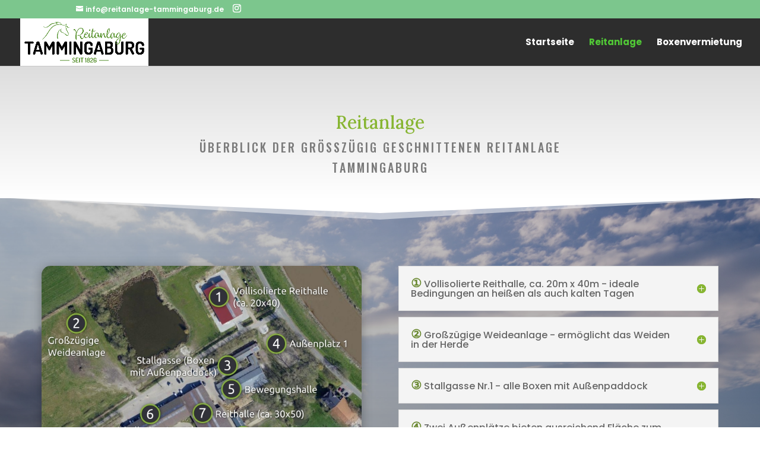

--- FILE ---
content_type: text/css
request_url: https://reitanlage-tammingaburg.de/wp-content/uploads/fonts/02bcb687975f7d4bea83e18a89c45acd/font.css?v=1667248503
body_size: 1738
content:
/*
 * Font file created by Local Google Fonts 0.19
 * Created: Mon, 31 Oct 2022 20:34:52 +0000
 * Handle: et-builder-googlefonts
 * Original URL: https://fonts.googleapis.com/css?family=Poppins:100,100italic,200,200italic,300,300italic,regular,italic,500,500italic,600,600italic,700,700italic,800,800italic,900,900italic|Lora:regular,500,600,700,italic,500italic,600italic,700italic|Oswald:200,300,regular,500,600,700|Source+Sans+Pro:200,200italic,300,300italic,regular,italic,600,600italic,700,700italic,900,900italic&amp;subset=latin,latin-ext&amp;display=swap
*/

/* cyrillic-ext */
@font-face {
  font-family: 'Lora';
  font-style: italic;
  font-weight: 400;
  font-display: swap;
  src: url(https://reitanlage-tammingaburg.de/wp-content/uploads/fonts/02bcb687975f7d4bea83e18a89c45acd/lora-cyrillic-ext-v26-italic-400.woff2?c=1667248492) format('woff2');
  unicode-range: U+0460-052F, U+1C80-1C88, U+20B4, U+2DE0-2DFF, U+A640-A69F, U+FE2E-FE2F;
}
/* cyrillic */
@font-face {
  font-family: 'Lora';
  font-style: italic;
  font-weight: 400;
  font-display: swap;
  src: url(https://reitanlage-tammingaburg.de/wp-content/uploads/fonts/02bcb687975f7d4bea83e18a89c45acd/lora-cyrillic-v26-italic-400.woff2?c=1667248492) format('woff2');
  unicode-range: U+0301, U+0400-045F, U+0490-0491, U+04B0-04B1, U+2116;
}
/* vietnamese */
@font-face {
  font-family: 'Lora';
  font-style: italic;
  font-weight: 400;
  font-display: swap;
  src: url(https://reitanlage-tammingaburg.de/wp-content/uploads/fonts/02bcb687975f7d4bea83e18a89c45acd/lora-vietnamese-v26-italic-400.woff2?c=1667248492) format('woff2');
  unicode-range: U+0102-0103, U+0110-0111, U+0128-0129, U+0168-0169, U+01A0-01A1, U+01AF-01B0, U+1EA0-1EF9, U+20AB;
}
/* latin-ext */
@font-face {
  font-family: 'Lora';
  font-style: italic;
  font-weight: 400;
  font-display: swap;
  src: url(https://reitanlage-tammingaburg.de/wp-content/uploads/fonts/02bcb687975f7d4bea83e18a89c45acd/lora-latin-ext-v26-italic-400.woff2?c=1667248492) format('woff2');
  unicode-range: U+0100-024F, U+0259, U+1E00-1EFF, U+2020, U+20A0-20AB, U+20AD-20CF, U+2113, U+2C60-2C7F, U+A720-A7FF;
}
/* latin */
@font-face {
  font-family: 'Lora';
  font-style: italic;
  font-weight: 400;
  font-display: swap;
  src: url(https://reitanlage-tammingaburg.de/wp-content/uploads/fonts/02bcb687975f7d4bea83e18a89c45acd/lora-latin-v26-italic-400.woff2?c=1667248492) format('woff2');
  unicode-range: U+0000-00FF, U+0131, U+0152-0153, U+02BB-02BC, U+02C6, U+02DA, U+02DC, U+2000-206F, U+2074, U+20AC, U+2122, U+2191, U+2193, U+2212, U+2215, U+FEFF, U+FFFD;
}
/* cyrillic-ext */
@font-face {
  font-family: 'Lora';
  font-style: italic;
  font-weight: 500;
  font-display: swap;
  src: url(https://reitanlage-tammingaburg.de/wp-content/uploads/fonts/02bcb687975f7d4bea83e18a89c45acd/lora-cyrillic-ext-v26-italic-400.woff2?c=1667248492) format('woff2');
  unicode-range: U+0460-052F, U+1C80-1C88, U+20B4, U+2DE0-2DFF, U+A640-A69F, U+FE2E-FE2F;
}
/* cyrillic */
@font-face {
  font-family: 'Lora';
  font-style: italic;
  font-weight: 500;
  font-display: swap;
  src: url(https://reitanlage-tammingaburg.de/wp-content/uploads/fonts/02bcb687975f7d4bea83e18a89c45acd/lora-cyrillic-v26-italic-400.woff2?c=1667248492) format('woff2');
  unicode-range: U+0301, U+0400-045F, U+0490-0491, U+04B0-04B1, U+2116;
}
/* vietnamese */
@font-face {
  font-family: 'Lora';
  font-style: italic;
  font-weight: 500;
  font-display: swap;
  src: url(https://reitanlage-tammingaburg.de/wp-content/uploads/fonts/02bcb687975f7d4bea83e18a89c45acd/lora-vietnamese-v26-italic-400.woff2?c=1667248492) format('woff2');
  unicode-range: U+0102-0103, U+0110-0111, U+0128-0129, U+0168-0169, U+01A0-01A1, U+01AF-01B0, U+1EA0-1EF9, U+20AB;
}
/* latin-ext */
@font-face {
  font-family: 'Lora';
  font-style: italic;
  font-weight: 500;
  font-display: swap;
  src: url(https://reitanlage-tammingaburg.de/wp-content/uploads/fonts/02bcb687975f7d4bea83e18a89c45acd/lora-latin-ext-v26-italic-400.woff2?c=1667248492) format('woff2');
  unicode-range: U+0100-024F, U+0259, U+1E00-1EFF, U+2020, U+20A0-20AB, U+20AD-20CF, U+2113, U+2C60-2C7F, U+A720-A7FF;
}
/* latin */
@font-face {
  font-family: 'Lora';
  font-style: italic;
  font-weight: 500;
  font-display: swap;
  src: url(https://reitanlage-tammingaburg.de/wp-content/uploads/fonts/02bcb687975f7d4bea83e18a89c45acd/lora-latin-v26-italic-400.woff2?c=1667248492) format('woff2');
  unicode-range: U+0000-00FF, U+0131, U+0152-0153, U+02BB-02BC, U+02C6, U+02DA, U+02DC, U+2000-206F, U+2074, U+20AC, U+2122, U+2191, U+2193, U+2212, U+2215, U+FEFF, U+FFFD;
}
/* cyrillic-ext */
@font-face {
  font-family: 'Lora';
  font-style: italic;
  font-weight: 600;
  font-display: swap;
  src: url(https://reitanlage-tammingaburg.de/wp-content/uploads/fonts/02bcb687975f7d4bea83e18a89c45acd/lora-cyrillic-ext-v26-italic-400.woff2?c=1667248492) format('woff2');
  unicode-range: U+0460-052F, U+1C80-1C88, U+20B4, U+2DE0-2DFF, U+A640-A69F, U+FE2E-FE2F;
}
/* cyrillic */
@font-face {
  font-family: 'Lora';
  font-style: italic;
  font-weight: 600;
  font-display: swap;
  src: url(https://reitanlage-tammingaburg.de/wp-content/uploads/fonts/02bcb687975f7d4bea83e18a89c45acd/lora-cyrillic-v26-italic-400.woff2?c=1667248492) format('woff2');
  unicode-range: U+0301, U+0400-045F, U+0490-0491, U+04B0-04B1, U+2116;
}
/* vietnamese */
@font-face {
  font-family: 'Lora';
  font-style: italic;
  font-weight: 600;
  font-display: swap;
  src: url(https://reitanlage-tammingaburg.de/wp-content/uploads/fonts/02bcb687975f7d4bea83e18a89c45acd/lora-vietnamese-v26-italic-400.woff2?c=1667248492) format('woff2');
  unicode-range: U+0102-0103, U+0110-0111, U+0128-0129, U+0168-0169, U+01A0-01A1, U+01AF-01B0, U+1EA0-1EF9, U+20AB;
}
/* latin-ext */
@font-face {
  font-family: 'Lora';
  font-style: italic;
  font-weight: 600;
  font-display: swap;
  src: url(https://reitanlage-tammingaburg.de/wp-content/uploads/fonts/02bcb687975f7d4bea83e18a89c45acd/lora-latin-ext-v26-italic-400.woff2?c=1667248492) format('woff2');
  unicode-range: U+0100-024F, U+0259, U+1E00-1EFF, U+2020, U+20A0-20AB, U+20AD-20CF, U+2113, U+2C60-2C7F, U+A720-A7FF;
}
/* latin */
@font-face {
  font-family: 'Lora';
  font-style: italic;
  font-weight: 600;
  font-display: swap;
  src: url(https://reitanlage-tammingaburg.de/wp-content/uploads/fonts/02bcb687975f7d4bea83e18a89c45acd/lora-latin-v26-italic-400.woff2?c=1667248492) format('woff2');
  unicode-range: U+0000-00FF, U+0131, U+0152-0153, U+02BB-02BC, U+02C6, U+02DA, U+02DC, U+2000-206F, U+2074, U+20AC, U+2122, U+2191, U+2193, U+2212, U+2215, U+FEFF, U+FFFD;
}
/* cyrillic-ext */
@font-face {
  font-family: 'Lora';
  font-style: italic;
  font-weight: 700;
  font-display: swap;
  src: url(https://reitanlage-tammingaburg.de/wp-content/uploads/fonts/02bcb687975f7d4bea83e18a89c45acd/lora-cyrillic-ext-v26-italic-400.woff2?c=1667248492) format('woff2');
  unicode-range: U+0460-052F, U+1C80-1C88, U+20B4, U+2DE0-2DFF, U+A640-A69F, U+FE2E-FE2F;
}
/* cyrillic */
@font-face {
  font-family: 'Lora';
  font-style: italic;
  font-weight: 700;
  font-display: swap;
  src: url(https://reitanlage-tammingaburg.de/wp-content/uploads/fonts/02bcb687975f7d4bea83e18a89c45acd/lora-cyrillic-v26-italic-400.woff2?c=1667248492) format('woff2');
  unicode-range: U+0301, U+0400-045F, U+0490-0491, U+04B0-04B1, U+2116;
}
/* vietnamese */
@font-face {
  font-family: 'Lora';
  font-style: italic;
  font-weight: 700;
  font-display: swap;
  src: url(https://reitanlage-tammingaburg.de/wp-content/uploads/fonts/02bcb687975f7d4bea83e18a89c45acd/lora-vietnamese-v26-italic-400.woff2?c=1667248492) format('woff2');
  unicode-range: U+0102-0103, U+0110-0111, U+0128-0129, U+0168-0169, U+01A0-01A1, U+01AF-01B0, U+1EA0-1EF9, U+20AB;
}
/* latin-ext */
@font-face {
  font-family: 'Lora';
  font-style: italic;
  font-weight: 700;
  font-display: swap;
  src: url(https://reitanlage-tammingaburg.de/wp-content/uploads/fonts/02bcb687975f7d4bea83e18a89c45acd/lora-latin-ext-v26-italic-400.woff2?c=1667248492) format('woff2');
  unicode-range: U+0100-024F, U+0259, U+1E00-1EFF, U+2020, U+20A0-20AB, U+20AD-20CF, U+2113, U+2C60-2C7F, U+A720-A7FF;
}
/* latin */
@font-face {
  font-family: 'Lora';
  font-style: italic;
  font-weight: 700;
  font-display: swap;
  src: url(https://reitanlage-tammingaburg.de/wp-content/uploads/fonts/02bcb687975f7d4bea83e18a89c45acd/lora-latin-v26-italic-400.woff2?c=1667248492) format('woff2');
  unicode-range: U+0000-00FF, U+0131, U+0152-0153, U+02BB-02BC, U+02C6, U+02DA, U+02DC, U+2000-206F, U+2074, U+20AC, U+2122, U+2191, U+2193, U+2212, U+2215, U+FEFF, U+FFFD;
}
/* cyrillic-ext */
@font-face {
  font-family: 'Lora';
  font-style: normal;
  font-weight: 400;
  font-display: swap;
  src: url(https://reitanlage-tammingaburg.de/wp-content/uploads/fonts/02bcb687975f7d4bea83e18a89c45acd/lora-cyrillic-ext-v26-normal-400.woff2?c=1667248493) format('woff2');
  unicode-range: U+0460-052F, U+1C80-1C88, U+20B4, U+2DE0-2DFF, U+A640-A69F, U+FE2E-FE2F;
}
/* cyrillic */
@font-face {
  font-family: 'Lora';
  font-style: normal;
  font-weight: 400;
  font-display: swap;
  src: url(https://reitanlage-tammingaburg.de/wp-content/uploads/fonts/02bcb687975f7d4bea83e18a89c45acd/lora-cyrillic-v26-normal-400.woff2?c=1667248493) format('woff2');
  unicode-range: U+0301, U+0400-045F, U+0490-0491, U+04B0-04B1, U+2116;
}
/* vietnamese */
@font-face {
  font-family: 'Lora';
  font-style: normal;
  font-weight: 400;
  font-display: swap;
  src: url(https://reitanlage-tammingaburg.de/wp-content/uploads/fonts/02bcb687975f7d4bea83e18a89c45acd/lora-vietnamese-v26-normal-400.woff2?c=1667248493) format('woff2');
  unicode-range: U+0102-0103, U+0110-0111, U+0128-0129, U+0168-0169, U+01A0-01A1, U+01AF-01B0, U+1EA0-1EF9, U+20AB;
}
/* latin-ext */
@font-face {
  font-family: 'Lora';
  font-style: normal;
  font-weight: 400;
  font-display: swap;
  src: url(https://reitanlage-tammingaburg.de/wp-content/uploads/fonts/02bcb687975f7d4bea83e18a89c45acd/lora-latin-ext-v26-normal-400.woff2?c=1667248493) format('woff2');
  unicode-range: U+0100-024F, U+0259, U+1E00-1EFF, U+2020, U+20A0-20AB, U+20AD-20CF, U+2113, U+2C60-2C7F, U+A720-A7FF;
}
/* latin */
@font-face {
  font-family: 'Lora';
  font-style: normal;
  font-weight: 400;
  font-display: swap;
  src: url(https://reitanlage-tammingaburg.de/wp-content/uploads/fonts/02bcb687975f7d4bea83e18a89c45acd/lora-latin-v26-normal-400.woff2?c=1667248493) format('woff2');
  unicode-range: U+0000-00FF, U+0131, U+0152-0153, U+02BB-02BC, U+02C6, U+02DA, U+02DC, U+2000-206F, U+2074, U+20AC, U+2122, U+2191, U+2193, U+2212, U+2215, U+FEFF, U+FFFD;
}
/* cyrillic-ext */
@font-face {
  font-family: 'Lora';
  font-style: normal;
  font-weight: 500;
  font-display: swap;
  src: url(https://reitanlage-tammingaburg.de/wp-content/uploads/fonts/02bcb687975f7d4bea83e18a89c45acd/lora-cyrillic-ext-v26-normal-400.woff2?c=1667248493) format('woff2');
  unicode-range: U+0460-052F, U+1C80-1C88, U+20B4, U+2DE0-2DFF, U+A640-A69F, U+FE2E-FE2F;
}
/* cyrillic */
@font-face {
  font-family: 'Lora';
  font-style: normal;
  font-weight: 500;
  font-display: swap;
  src: url(https://reitanlage-tammingaburg.de/wp-content/uploads/fonts/02bcb687975f7d4bea83e18a89c45acd/lora-cyrillic-v26-normal-400.woff2?c=1667248493) format('woff2');
  unicode-range: U+0301, U+0400-045F, U+0490-0491, U+04B0-04B1, U+2116;
}
/* vietnamese */
@font-face {
  font-family: 'Lora';
  font-style: normal;
  font-weight: 500;
  font-display: swap;
  src: url(https://reitanlage-tammingaburg.de/wp-content/uploads/fonts/02bcb687975f7d4bea83e18a89c45acd/lora-vietnamese-v26-normal-400.woff2?c=1667248493) format('woff2');
  unicode-range: U+0102-0103, U+0110-0111, U+0128-0129, U+0168-0169, U+01A0-01A1, U+01AF-01B0, U+1EA0-1EF9, U+20AB;
}
/* latin-ext */
@font-face {
  font-family: 'Lora';
  font-style: normal;
  font-weight: 500;
  font-display: swap;
  src: url(https://reitanlage-tammingaburg.de/wp-content/uploads/fonts/02bcb687975f7d4bea83e18a89c45acd/lora-latin-ext-v26-normal-400.woff2?c=1667248493) format('woff2');
  unicode-range: U+0100-024F, U+0259, U+1E00-1EFF, U+2020, U+20A0-20AB, U+20AD-20CF, U+2113, U+2C60-2C7F, U+A720-A7FF;
}
/* latin */
@font-face {
  font-family: 'Lora';
  font-style: normal;
  font-weight: 500;
  font-display: swap;
  src: url(https://reitanlage-tammingaburg.de/wp-content/uploads/fonts/02bcb687975f7d4bea83e18a89c45acd/lora-latin-v26-normal-400.woff2?c=1667248493) format('woff2');
  unicode-range: U+0000-00FF, U+0131, U+0152-0153, U+02BB-02BC, U+02C6, U+02DA, U+02DC, U+2000-206F, U+2074, U+20AC, U+2122, U+2191, U+2193, U+2212, U+2215, U+FEFF, U+FFFD;
}
/* cyrillic-ext */
@font-face {
  font-family: 'Lora';
  font-style: normal;
  font-weight: 600;
  font-display: swap;
  src: url(https://reitanlage-tammingaburg.de/wp-content/uploads/fonts/02bcb687975f7d4bea83e18a89c45acd/lora-cyrillic-ext-v26-normal-400.woff2?c=1667248493) format('woff2');
  unicode-range: U+0460-052F, U+1C80-1C88, U+20B4, U+2DE0-2DFF, U+A640-A69F, U+FE2E-FE2F;
}
/* cyrillic */
@font-face {
  font-family: 'Lora';
  font-style: normal;
  font-weight: 600;
  font-display: swap;
  src: url(https://reitanlage-tammingaburg.de/wp-content/uploads/fonts/02bcb687975f7d4bea83e18a89c45acd/lora-cyrillic-v26-normal-400.woff2?c=1667248493) format('woff2');
  unicode-range: U+0301, U+0400-045F, U+0490-0491, U+04B0-04B1, U+2116;
}
/* vietnamese */
@font-face {
  font-family: 'Lora';
  font-style: normal;
  font-weight: 600;
  font-display: swap;
  src: url(https://reitanlage-tammingaburg.de/wp-content/uploads/fonts/02bcb687975f7d4bea83e18a89c45acd/lora-vietnamese-v26-normal-400.woff2?c=1667248493) format('woff2');
  unicode-range: U+0102-0103, U+0110-0111, U+0128-0129, U+0168-0169, U+01A0-01A1, U+01AF-01B0, U+1EA0-1EF9, U+20AB;
}
/* latin-ext */
@font-face {
  font-family: 'Lora';
  font-style: normal;
  font-weight: 600;
  font-display: swap;
  src: url(https://reitanlage-tammingaburg.de/wp-content/uploads/fonts/02bcb687975f7d4bea83e18a89c45acd/lora-latin-ext-v26-normal-400.woff2?c=1667248493) format('woff2');
  unicode-range: U+0100-024F, U+0259, U+1E00-1EFF, U+2020, U+20A0-20AB, U+20AD-20CF, U+2113, U+2C60-2C7F, U+A720-A7FF;
}
/* latin */
@font-face {
  font-family: 'Lora';
  font-style: normal;
  font-weight: 600;
  font-display: swap;
  src: url(https://reitanlage-tammingaburg.de/wp-content/uploads/fonts/02bcb687975f7d4bea83e18a89c45acd/lora-latin-v26-normal-400.woff2?c=1667248493) format('woff2');
  unicode-range: U+0000-00FF, U+0131, U+0152-0153, U+02BB-02BC, U+02C6, U+02DA, U+02DC, U+2000-206F, U+2074, U+20AC, U+2122, U+2191, U+2193, U+2212, U+2215, U+FEFF, U+FFFD;
}
/* cyrillic-ext */
@font-face {
  font-family: 'Lora';
  font-style: normal;
  font-weight: 700;
  font-display: swap;
  src: url(https://reitanlage-tammingaburg.de/wp-content/uploads/fonts/02bcb687975f7d4bea83e18a89c45acd/lora-cyrillic-ext-v26-normal-400.woff2?c=1667248493) format('woff2');
  unicode-range: U+0460-052F, U+1C80-1C88, U+20B4, U+2DE0-2DFF, U+A640-A69F, U+FE2E-FE2F;
}
/* cyrillic */
@font-face {
  font-family: 'Lora';
  font-style: normal;
  font-weight: 700;
  font-display: swap;
  src: url(https://reitanlage-tammingaburg.de/wp-content/uploads/fonts/02bcb687975f7d4bea83e18a89c45acd/lora-cyrillic-v26-normal-400.woff2?c=1667248493) format('woff2');
  unicode-range: U+0301, U+0400-045F, U+0490-0491, U+04B0-04B1, U+2116;
}
/* vietnamese */
@font-face {
  font-family: 'Lora';
  font-style: normal;
  font-weight: 700;
  font-display: swap;
  src: url(https://reitanlage-tammingaburg.de/wp-content/uploads/fonts/02bcb687975f7d4bea83e18a89c45acd/lora-vietnamese-v26-normal-400.woff2?c=1667248493) format('woff2');
  unicode-range: U+0102-0103, U+0110-0111, U+0128-0129, U+0168-0169, U+01A0-01A1, U+01AF-01B0, U+1EA0-1EF9, U+20AB;
}
/* latin-ext */
@font-face {
  font-family: 'Lora';
  font-style: normal;
  font-weight: 700;
  font-display: swap;
  src: url(https://reitanlage-tammingaburg.de/wp-content/uploads/fonts/02bcb687975f7d4bea83e18a89c45acd/lora-latin-ext-v26-normal-400.woff2?c=1667248493) format('woff2');
  unicode-range: U+0100-024F, U+0259, U+1E00-1EFF, U+2020, U+20A0-20AB, U+20AD-20CF, U+2113, U+2C60-2C7F, U+A720-A7FF;
}
/* latin */
@font-face {
  font-family: 'Lora';
  font-style: normal;
  font-weight: 700;
  font-display: swap;
  src: url(https://reitanlage-tammingaburg.de/wp-content/uploads/fonts/02bcb687975f7d4bea83e18a89c45acd/lora-latin-v26-normal-400.woff2?c=1667248493) format('woff2');
  unicode-range: U+0000-00FF, U+0131, U+0152-0153, U+02BB-02BC, U+02C6, U+02DA, U+02DC, U+2000-206F, U+2074, U+20AC, U+2122, U+2191, U+2193, U+2212, U+2215, U+FEFF, U+FFFD;
}
/* cyrillic-ext */
@font-face {
  font-family: 'Oswald';
  font-style: normal;
  font-weight: 200;
  font-display: swap;
  src: url(https://reitanlage-tammingaburg.de/wp-content/uploads/fonts/02bcb687975f7d4bea83e18a89c45acd/oswald-cyrillic-ext-v49-normal-200.woff2?c=1667248494) format('woff2');
  unicode-range: U+0460-052F, U+1C80-1C88, U+20B4, U+2DE0-2DFF, U+A640-A69F, U+FE2E-FE2F;
}
/* cyrillic */
@font-face {
  font-family: 'Oswald';
  font-style: normal;
  font-weight: 200;
  font-display: swap;
  src: url(https://reitanlage-tammingaburg.de/wp-content/uploads/fonts/02bcb687975f7d4bea83e18a89c45acd/oswald-cyrillic-v49-normal-200.woff2?c=1667248494) format('woff2');
  unicode-range: U+0301, U+0400-045F, U+0490-0491, U+04B0-04B1, U+2116;
}
/* vietnamese */
@font-face {
  font-family: 'Oswald';
  font-style: normal;
  font-weight: 200;
  font-display: swap;
  src: url(https://reitanlage-tammingaburg.de/wp-content/uploads/fonts/02bcb687975f7d4bea83e18a89c45acd/oswald-vietnamese-v49-normal-200.woff2?c=1667248494) format('woff2');
  unicode-range: U+0102-0103, U+0110-0111, U+0128-0129, U+0168-0169, U+01A0-01A1, U+01AF-01B0, U+1EA0-1EF9, U+20AB;
}
/* latin-ext */
@font-face {
  font-family: 'Oswald';
  font-style: normal;
  font-weight: 200;
  font-display: swap;
  src: url(https://reitanlage-tammingaburg.de/wp-content/uploads/fonts/02bcb687975f7d4bea83e18a89c45acd/oswald-latin-ext-v49-normal-200.woff2?c=1667248494) format('woff2');
  unicode-range: U+0100-024F, U+0259, U+1E00-1EFF, U+2020, U+20A0-20AB, U+20AD-20CF, U+2113, U+2C60-2C7F, U+A720-A7FF;
}
/* latin */
@font-face {
  font-family: 'Oswald';
  font-style: normal;
  font-weight: 200;
  font-display: swap;
  src: url(https://reitanlage-tammingaburg.de/wp-content/uploads/fonts/02bcb687975f7d4bea83e18a89c45acd/oswald-latin-v49-normal-200.woff2?c=1667248494) format('woff2');
  unicode-range: U+0000-00FF, U+0131, U+0152-0153, U+02BB-02BC, U+02C6, U+02DA, U+02DC, U+2000-206F, U+2074, U+20AC, U+2122, U+2191, U+2193, U+2212, U+2215, U+FEFF, U+FFFD;
}
/* cyrillic-ext */
@font-face {
  font-family: 'Oswald';
  font-style: normal;
  font-weight: 300;
  font-display: swap;
  src: url(https://reitanlage-tammingaburg.de/wp-content/uploads/fonts/02bcb687975f7d4bea83e18a89c45acd/oswald-cyrillic-ext-v49-normal-200.woff2?c=1667248494) format('woff2');
  unicode-range: U+0460-052F, U+1C80-1C88, U+20B4, U+2DE0-2DFF, U+A640-A69F, U+FE2E-FE2F;
}
/* cyrillic */
@font-face {
  font-family: 'Oswald';
  font-style: normal;
  font-weight: 300;
  font-display: swap;
  src: url(https://reitanlage-tammingaburg.de/wp-content/uploads/fonts/02bcb687975f7d4bea83e18a89c45acd/oswald-cyrillic-v49-normal-200.woff2?c=1667248494) format('woff2');
  unicode-range: U+0301, U+0400-045F, U+0490-0491, U+04B0-04B1, U+2116;
}
/* vietnamese */
@font-face {
  font-family: 'Oswald';
  font-style: normal;
  font-weight: 300;
  font-display: swap;
  src: url(https://reitanlage-tammingaburg.de/wp-content/uploads/fonts/02bcb687975f7d4bea83e18a89c45acd/oswald-vietnamese-v49-normal-200.woff2?c=1667248494) format('woff2');
  unicode-range: U+0102-0103, U+0110-0111, U+0128-0129, U+0168-0169, U+01A0-01A1, U+01AF-01B0, U+1EA0-1EF9, U+20AB;
}
/* latin-ext */
@font-face {
  font-family: 'Oswald';
  font-style: normal;
  font-weight: 300;
  font-display: swap;
  src: url(https://reitanlage-tammingaburg.de/wp-content/uploads/fonts/02bcb687975f7d4bea83e18a89c45acd/oswald-latin-ext-v49-normal-200.woff2?c=1667248494) format('woff2');
  unicode-range: U+0100-024F, U+0259, U+1E00-1EFF, U+2020, U+20A0-20AB, U+20AD-20CF, U+2113, U+2C60-2C7F, U+A720-A7FF;
}
/* latin */
@font-face {
  font-family: 'Oswald';
  font-style: normal;
  font-weight: 300;
  font-display: swap;
  src: url(https://reitanlage-tammingaburg.de/wp-content/uploads/fonts/02bcb687975f7d4bea83e18a89c45acd/oswald-latin-v49-normal-200.woff2?c=1667248494) format('woff2');
  unicode-range: U+0000-00FF, U+0131, U+0152-0153, U+02BB-02BC, U+02C6, U+02DA, U+02DC, U+2000-206F, U+2074, U+20AC, U+2122, U+2191, U+2193, U+2212, U+2215, U+FEFF, U+FFFD;
}
/* cyrillic-ext */
@font-face {
  font-family: 'Oswald';
  font-style: normal;
  font-weight: 400;
  font-display: swap;
  src: url(https://reitanlage-tammingaburg.de/wp-content/uploads/fonts/02bcb687975f7d4bea83e18a89c45acd/oswald-cyrillic-ext-v49-normal-200.woff2?c=1667248494) format('woff2');
  unicode-range: U+0460-052F, U+1C80-1C88, U+20B4, U+2DE0-2DFF, U+A640-A69F, U+FE2E-FE2F;
}
/* cyrillic */
@font-face {
  font-family: 'Oswald';
  font-style: normal;
  font-weight: 400;
  font-display: swap;
  src: url(https://reitanlage-tammingaburg.de/wp-content/uploads/fonts/02bcb687975f7d4bea83e18a89c45acd/oswald-cyrillic-v49-normal-200.woff2?c=1667248494) format('woff2');
  unicode-range: U+0301, U+0400-045F, U+0490-0491, U+04B0-04B1, U+2116;
}
/* vietnamese */
@font-face {
  font-family: 'Oswald';
  font-style: normal;
  font-weight: 400;
  font-display: swap;
  src: url(https://reitanlage-tammingaburg.de/wp-content/uploads/fonts/02bcb687975f7d4bea83e18a89c45acd/oswald-vietnamese-v49-normal-200.woff2?c=1667248494) format('woff2');
  unicode-range: U+0102-0103, U+0110-0111, U+0128-0129, U+0168-0169, U+01A0-01A1, U+01AF-01B0, U+1EA0-1EF9, U+20AB;
}
/* latin-ext */
@font-face {
  font-family: 'Oswald';
  font-style: normal;
  font-weight: 400;
  font-display: swap;
  src: url(https://reitanlage-tammingaburg.de/wp-content/uploads/fonts/02bcb687975f7d4bea83e18a89c45acd/oswald-latin-ext-v49-normal-200.woff2?c=1667248494) format('woff2');
  unicode-range: U+0100-024F, U+0259, U+1E00-1EFF, U+2020, U+20A0-20AB, U+20AD-20CF, U+2113, U+2C60-2C7F, U+A720-A7FF;
}
/* latin */
@font-face {
  font-family: 'Oswald';
  font-style: normal;
  font-weight: 400;
  font-display: swap;
  src: url(https://reitanlage-tammingaburg.de/wp-content/uploads/fonts/02bcb687975f7d4bea83e18a89c45acd/oswald-latin-v49-normal-200.woff2?c=1667248494) format('woff2');
  unicode-range: U+0000-00FF, U+0131, U+0152-0153, U+02BB-02BC, U+02C6, U+02DA, U+02DC, U+2000-206F, U+2074, U+20AC, U+2122, U+2191, U+2193, U+2212, U+2215, U+FEFF, U+FFFD;
}
/* cyrillic-ext */
@font-face {
  font-family: 'Oswald';
  font-style: normal;
  font-weight: 500;
  font-display: swap;
  src: url(https://reitanlage-tammingaburg.de/wp-content/uploads/fonts/02bcb687975f7d4bea83e18a89c45acd/oswald-cyrillic-ext-v49-normal-200.woff2?c=1667248494) format('woff2');
  unicode-range: U+0460-052F, U+1C80-1C88, U+20B4, U+2DE0-2DFF, U+A640-A69F, U+FE2E-FE2F;
}
/* cyrillic */
@font-face {
  font-family: 'Oswald';
  font-style: normal;
  font-weight: 500;
  font-display: swap;
  src: url(https://reitanlage-tammingaburg.de/wp-content/uploads/fonts/02bcb687975f7d4bea83e18a89c45acd/oswald-cyrillic-v49-normal-200.woff2?c=1667248494) format('woff2');
  unicode-range: U+0301, U+0400-045F, U+0490-0491, U+04B0-04B1, U+2116;
}
/* vietnamese */
@font-face {
  font-family: 'Oswald';
  font-style: normal;
  font-weight: 500;
  font-display: swap;
  src: url(https://reitanlage-tammingaburg.de/wp-content/uploads/fonts/02bcb687975f7d4bea83e18a89c45acd/oswald-vietnamese-v49-normal-200.woff2?c=1667248494) format('woff2');
  unicode-range: U+0102-0103, U+0110-0111, U+0128-0129, U+0168-0169, U+01A0-01A1, U+01AF-01B0, U+1EA0-1EF9, U+20AB;
}
/* latin-ext */
@font-face {
  font-family: 'Oswald';
  font-style: normal;
  font-weight: 500;
  font-display: swap;
  src: url(https://reitanlage-tammingaburg.de/wp-content/uploads/fonts/02bcb687975f7d4bea83e18a89c45acd/oswald-latin-ext-v49-normal-200.woff2?c=1667248494) format('woff2');
  unicode-range: U+0100-024F, U+0259, U+1E00-1EFF, U+2020, U+20A0-20AB, U+20AD-20CF, U+2113, U+2C60-2C7F, U+A720-A7FF;
}
/* latin */
@font-face {
  font-family: 'Oswald';
  font-style: normal;
  font-weight: 500;
  font-display: swap;
  src: url(https://reitanlage-tammingaburg.de/wp-content/uploads/fonts/02bcb687975f7d4bea83e18a89c45acd/oswald-latin-v49-normal-200.woff2?c=1667248494) format('woff2');
  unicode-range: U+0000-00FF, U+0131, U+0152-0153, U+02BB-02BC, U+02C6, U+02DA, U+02DC, U+2000-206F, U+2074, U+20AC, U+2122, U+2191, U+2193, U+2212, U+2215, U+FEFF, U+FFFD;
}
/* cyrillic-ext */
@font-face {
  font-family: 'Oswald';
  font-style: normal;
  font-weight: 600;
  font-display: swap;
  src: url(https://reitanlage-tammingaburg.de/wp-content/uploads/fonts/02bcb687975f7d4bea83e18a89c45acd/oswald-cyrillic-ext-v49-normal-200.woff2?c=1667248494) format('woff2');
  unicode-range: U+0460-052F, U+1C80-1C88, U+20B4, U+2DE0-2DFF, U+A640-A69F, U+FE2E-FE2F;
}
/* cyrillic */
@font-face {
  font-family: 'Oswald';
  font-style: normal;
  font-weight: 600;
  font-display: swap;
  src: url(https://reitanlage-tammingaburg.de/wp-content/uploads/fonts/02bcb687975f7d4bea83e18a89c45acd/oswald-cyrillic-v49-normal-200.woff2?c=1667248494) format('woff2');
  unicode-range: U+0301, U+0400-045F, U+0490-0491, U+04B0-04B1, U+2116;
}
/* vietnamese */
@font-face {
  font-family: 'Oswald';
  font-style: normal;
  font-weight: 600;
  font-display: swap;
  src: url(https://reitanlage-tammingaburg.de/wp-content/uploads/fonts/02bcb687975f7d4bea83e18a89c45acd/oswald-vietnamese-v49-normal-200.woff2?c=1667248494) format('woff2');
  unicode-range: U+0102-0103, U+0110-0111, U+0128-0129, U+0168-0169, U+01A0-01A1, U+01AF-01B0, U+1EA0-1EF9, U+20AB;
}
/* latin-ext */
@font-face {
  font-family: 'Oswald';
  font-style: normal;
  font-weight: 600;
  font-display: swap;
  src: url(https://reitanlage-tammingaburg.de/wp-content/uploads/fonts/02bcb687975f7d4bea83e18a89c45acd/oswald-latin-ext-v49-normal-200.woff2?c=1667248494) format('woff2');
  unicode-range: U+0100-024F, U+0259, U+1E00-1EFF, U+2020, U+20A0-20AB, U+20AD-20CF, U+2113, U+2C60-2C7F, U+A720-A7FF;
}
/* latin */
@font-face {
  font-family: 'Oswald';
  font-style: normal;
  font-weight: 600;
  font-display: swap;
  src: url(https://reitanlage-tammingaburg.de/wp-content/uploads/fonts/02bcb687975f7d4bea83e18a89c45acd/oswald-latin-v49-normal-200.woff2?c=1667248494) format('woff2');
  unicode-range: U+0000-00FF, U+0131, U+0152-0153, U+02BB-02BC, U+02C6, U+02DA, U+02DC, U+2000-206F, U+2074, U+20AC, U+2122, U+2191, U+2193, U+2212, U+2215, U+FEFF, U+FFFD;
}
/* cyrillic-ext */
@font-face {
  font-family: 'Oswald';
  font-style: normal;
  font-weight: 700;
  font-display: swap;
  src: url(https://reitanlage-tammingaburg.de/wp-content/uploads/fonts/02bcb687975f7d4bea83e18a89c45acd/oswald-cyrillic-ext-v49-normal-200.woff2?c=1667248494) format('woff2');
  unicode-range: U+0460-052F, U+1C80-1C88, U+20B4, U+2DE0-2DFF, U+A640-A69F, U+FE2E-FE2F;
}
/* cyrillic */
@font-face {
  font-family: 'Oswald';
  font-style: normal;
  font-weight: 700;
  font-display: swap;
  src: url(https://reitanlage-tammingaburg.de/wp-content/uploads/fonts/02bcb687975f7d4bea83e18a89c45acd/oswald-cyrillic-v49-normal-200.woff2?c=1667248494) format('woff2');
  unicode-range: U+0301, U+0400-045F, U+0490-0491, U+04B0-04B1, U+2116;
}
/* vietnamese */
@font-face {
  font-family: 'Oswald';
  font-style: normal;
  font-weight: 700;
  font-display: swap;
  src: url(https://reitanlage-tammingaburg.de/wp-content/uploads/fonts/02bcb687975f7d4bea83e18a89c45acd/oswald-vietnamese-v49-normal-200.woff2?c=1667248494) format('woff2');
  unicode-range: U+0102-0103, U+0110-0111, U+0128-0129, U+0168-0169, U+01A0-01A1, U+01AF-01B0, U+1EA0-1EF9, U+20AB;
}
/* latin-ext */
@font-face {
  font-family: 'Oswald';
  font-style: normal;
  font-weight: 700;
  font-display: swap;
  src: url(https://reitanlage-tammingaburg.de/wp-content/uploads/fonts/02bcb687975f7d4bea83e18a89c45acd/oswald-latin-ext-v49-normal-200.woff2?c=1667248494) format('woff2');
  unicode-range: U+0100-024F, U+0259, U+1E00-1EFF, U+2020, U+20A0-20AB, U+20AD-20CF, U+2113, U+2C60-2C7F, U+A720-A7FF;
}
/* latin */
@font-face {
  font-family: 'Oswald';
  font-style: normal;
  font-weight: 700;
  font-display: swap;
  src: url(https://reitanlage-tammingaburg.de/wp-content/uploads/fonts/02bcb687975f7d4bea83e18a89c45acd/oswald-latin-v49-normal-200.woff2?c=1667248494) format('woff2');
  unicode-range: U+0000-00FF, U+0131, U+0152-0153, U+02BB-02BC, U+02C6, U+02DA, U+02DC, U+2000-206F, U+2074, U+20AC, U+2122, U+2191, U+2193, U+2212, U+2215, U+FEFF, U+FFFD;
}
/* devanagari */
@font-face {
  font-family: 'Poppins';
  font-style: italic;
  font-weight: 100;
  font-display: swap;
  src: url(https://reitanlage-tammingaburg.de/wp-content/uploads/fonts/02bcb687975f7d4bea83e18a89c45acd/poppins--v20-italic-100.woff2?c=1667248496) format('woff2');
  unicode-range: U+0900-097F, U+1CD0-1CF6, U+1CF8-1CF9, U+200C-200D, U+20A8, U+20B9, U+25CC, U+A830-A839, U+A8E0-A8FB;
}
/* latin-ext */
@font-face {
  font-family: 'Poppins';
  font-style: italic;
  font-weight: 100;
  font-display: swap;
  src: url(https://reitanlage-tammingaburg.de/wp-content/uploads/fonts/02bcb687975f7d4bea83e18a89c45acd/poppins-latin-ext-v20-italic-100.woff2?c=1667248496) format('woff2');
  unicode-range: U+0100-024F, U+0259, U+1E00-1EFF, U+2020, U+20A0-20AB, U+20AD-20CF, U+2113, U+2C60-2C7F, U+A720-A7FF;
}
/* latin */
@font-face {
  font-family: 'Poppins';
  font-style: italic;
  font-weight: 100;
  font-display: swap;
  src: url(https://reitanlage-tammingaburg.de/wp-content/uploads/fonts/02bcb687975f7d4bea83e18a89c45acd/poppins-latin-v20-italic-100.woff2?c=1667248496) format('woff2');
  unicode-range: U+0000-00FF, U+0131, U+0152-0153, U+02BB-02BC, U+02C6, U+02DA, U+02DC, U+2000-206F, U+2074, U+20AC, U+2122, U+2191, U+2193, U+2212, U+2215, U+FEFF, U+FFFD;
}
/* devanagari */
@font-face {
  font-family: 'Poppins';
  font-style: italic;
  font-weight: 200;
  font-display: swap;
  src: url(https://reitanlage-tammingaburg.de/wp-content/uploads/fonts/02bcb687975f7d4bea83e18a89c45acd/poppins--v20-italic-200.woff2?c=1667248496) format('woff2');
  unicode-range: U+0900-097F, U+1CD0-1CF6, U+1CF8-1CF9, U+200C-200D, U+20A8, U+20B9, U+25CC, U+A830-A839, U+A8E0-A8FB;
}
/* latin-ext */
@font-face {
  font-family: 'Poppins';
  font-style: italic;
  font-weight: 200;
  font-display: swap;
  src: url(https://reitanlage-tammingaburg.de/wp-content/uploads/fonts/02bcb687975f7d4bea83e18a89c45acd/poppins-latin-ext-v20-italic-200.woff2?c=1667248496) format('woff2');
  unicode-range: U+0100-024F, U+0259, U+1E00-1EFF, U+2020, U+20A0-20AB, U+20AD-20CF, U+2113, U+2C60-2C7F, U+A720-A7FF;
}
/* latin */
@font-face {
  font-family: 'Poppins';
  font-style: italic;
  font-weight: 200;
  font-display: swap;
  src: url(https://reitanlage-tammingaburg.de/wp-content/uploads/fonts/02bcb687975f7d4bea83e18a89c45acd/poppins-latin-v20-italic-200.woff2?c=1667248496) format('woff2');
  unicode-range: U+0000-00FF, U+0131, U+0152-0153, U+02BB-02BC, U+02C6, U+02DA, U+02DC, U+2000-206F, U+2074, U+20AC, U+2122, U+2191, U+2193, U+2212, U+2215, U+FEFF, U+FFFD;
}
/* devanagari */
@font-face {
  font-family: 'Poppins';
  font-style: italic;
  font-weight: 300;
  font-display: swap;
  src: url(https://reitanlage-tammingaburg.de/wp-content/uploads/fonts/02bcb687975f7d4bea83e18a89c45acd/poppins--v20-italic-300.woff2?c=1667248496) format('woff2');
  unicode-range: U+0900-097F, U+1CD0-1CF6, U+1CF8-1CF9, U+200C-200D, U+20A8, U+20B9, U+25CC, U+A830-A839, U+A8E0-A8FB;
}
/* latin-ext */
@font-face {
  font-family: 'Poppins';
  font-style: italic;
  font-weight: 300;
  font-display: swap;
  src: url(https://reitanlage-tammingaburg.de/wp-content/uploads/fonts/02bcb687975f7d4bea83e18a89c45acd/poppins-latin-ext-v20-italic-300.woff2?c=1667248496) format('woff2');
  unicode-range: U+0100-024F, U+0259, U+1E00-1EFF, U+2020, U+20A0-20AB, U+20AD-20CF, U+2113, U+2C60-2C7F, U+A720-A7FF;
}
/* latin */
@font-face {
  font-family: 'Poppins';
  font-style: italic;
  font-weight: 300;
  font-display: swap;
  src: url(https://reitanlage-tammingaburg.de/wp-content/uploads/fonts/02bcb687975f7d4bea83e18a89c45acd/poppins-latin-v20-italic-300.woff2?c=1667248496) format('woff2');
  unicode-range: U+0000-00FF, U+0131, U+0152-0153, U+02BB-02BC, U+02C6, U+02DA, U+02DC, U+2000-206F, U+2074, U+20AC, U+2122, U+2191, U+2193, U+2212, U+2215, U+FEFF, U+FFFD;
}
/* devanagari */
@font-face {
  font-family: 'Poppins';
  font-style: italic;
  font-weight: 400;
  font-display: swap;
  src: url(https://reitanlage-tammingaburg.de/wp-content/uploads/fonts/02bcb687975f7d4bea83e18a89c45acd/poppins--v20-italic-400.woff2?c=1667248496) format('woff2');
  unicode-range: U+0900-097F, U+1CD0-1CF6, U+1CF8-1CF9, U+200C-200D, U+20A8, U+20B9, U+25CC, U+A830-A839, U+A8E0-A8FB;
}
/* latin-ext */
@font-face {
  font-family: 'Poppins';
  font-style: italic;
  font-weight: 400;
  font-display: swap;
  src: url(https://reitanlage-tammingaburg.de/wp-content/uploads/fonts/02bcb687975f7d4bea83e18a89c45acd/poppins-latin-ext-v20-italic-400.woff2?c=1667248496) format('woff2');
  unicode-range: U+0100-024F, U+0259, U+1E00-1EFF, U+2020, U+20A0-20AB, U+20AD-20CF, U+2113, U+2C60-2C7F, U+A720-A7FF;
}
/* latin */
@font-face {
  font-family: 'Poppins';
  font-style: italic;
  font-weight: 400;
  font-display: swap;
  src: url(https://reitanlage-tammingaburg.de/wp-content/uploads/fonts/02bcb687975f7d4bea83e18a89c45acd/poppins-latin-v20-italic-400.woff2?c=1667248496) format('woff2');
  unicode-range: U+0000-00FF, U+0131, U+0152-0153, U+02BB-02BC, U+02C6, U+02DA, U+02DC, U+2000-206F, U+2074, U+20AC, U+2122, U+2191, U+2193, U+2212, U+2215, U+FEFF, U+FFFD;
}
/* devanagari */
@font-face {
  font-family: 'Poppins';
  font-style: italic;
  font-weight: 500;
  font-display: swap;
  src: url(https://reitanlage-tammingaburg.de/wp-content/uploads/fonts/02bcb687975f7d4bea83e18a89c45acd/poppins--v20-italic-500.woff2?c=1667248496) format('woff2');
  unicode-range: U+0900-097F, U+1CD0-1CF6, U+1CF8-1CF9, U+200C-200D, U+20A8, U+20B9, U+25CC, U+A830-A839, U+A8E0-A8FB;
}
/* latin-ext */
@font-face {
  font-family: 'Poppins';
  font-style: italic;
  font-weight: 500;
  font-display: swap;
  src: url(https://reitanlage-tammingaburg.de/wp-content/uploads/fonts/02bcb687975f7d4bea83e18a89c45acd/poppins-latin-ext-v20-italic-500.woff2?c=1667248496) format('woff2');
  unicode-range: U+0100-024F, U+0259, U+1E00-1EFF, U+2020, U+20A0-20AB, U+20AD-20CF, U+2113, U+2C60-2C7F, U+A720-A7FF;
}
/* latin */
@font-face {
  font-family: 'Poppins';
  font-style: italic;
  font-weight: 500;
  font-display: swap;
  src: url(https://reitanlage-tammingaburg.de/wp-content/uploads/fonts/02bcb687975f7d4bea83e18a89c45acd/poppins-latin-v20-italic-500.woff2?c=1667248496) format('woff2');
  unicode-range: U+0000-00FF, U+0131, U+0152-0153, U+02BB-02BC, U+02C6, U+02DA, U+02DC, U+2000-206F, U+2074, U+20AC, U+2122, U+2191, U+2193, U+2212, U+2215, U+FEFF, U+FFFD;
}
/* devanagari */
@font-face {
  font-family: 'Poppins';
  font-style: italic;
  font-weight: 600;
  font-display: swap;
  src: url(https://reitanlage-tammingaburg.de/wp-content/uploads/fonts/02bcb687975f7d4bea83e18a89c45acd/poppins--v20-italic-600.woff2?c=1667248496) format('woff2');
  unicode-range: U+0900-097F, U+1CD0-1CF6, U+1CF8-1CF9, U+200C-200D, U+20A8, U+20B9, U+25CC, U+A830-A839, U+A8E0-A8FB;
}
/* latin-ext */
@font-face {
  font-family: 'Poppins';
  font-style: italic;
  font-weight: 600;
  font-display: swap;
  src: url(https://reitanlage-tammingaburg.de/wp-content/uploads/fonts/02bcb687975f7d4bea83e18a89c45acd/poppins-latin-ext-v20-italic-600.woff2?c=1667248496) format('woff2');
  unicode-range: U+0100-024F, U+0259, U+1E00-1EFF, U+2020, U+20A0-20AB, U+20AD-20CF, U+2113, U+2C60-2C7F, U+A720-A7FF;
}
/* latin */
@font-face {
  font-family: 'Poppins';
  font-style: italic;
  font-weight: 600;
  font-display: swap;
  src: url(https://reitanlage-tammingaburg.de/wp-content/uploads/fonts/02bcb687975f7d4bea83e18a89c45acd/poppins-latin-v20-italic-600.woff2?c=1667248497) format('woff2');
  unicode-range: U+0000-00FF, U+0131, U+0152-0153, U+02BB-02BC, U+02C6, U+02DA, U+02DC, U+2000-206F, U+2074, U+20AC, U+2122, U+2191, U+2193, U+2212, U+2215, U+FEFF, U+FFFD;
}
/* devanagari */
@font-face {
  font-family: 'Poppins';
  font-style: italic;
  font-weight: 700;
  font-display: swap;
  src: url(https://reitanlage-tammingaburg.de/wp-content/uploads/fonts/02bcb687975f7d4bea83e18a89c45acd/poppins--v20-italic-700.woff2?c=1667248497) format('woff2');
  unicode-range: U+0900-097F, U+1CD0-1CF6, U+1CF8-1CF9, U+200C-200D, U+20A8, U+20B9, U+25CC, U+A830-A839, U+A8E0-A8FB;
}
/* latin-ext */
@font-face {
  font-family: 'Poppins';
  font-style: italic;
  font-weight: 700;
  font-display: swap;
  src: url(https://reitanlage-tammingaburg.de/wp-content/uploads/fonts/02bcb687975f7d4bea83e18a89c45acd/poppins-latin-ext-v20-italic-700.woff2?c=1667248497) format('woff2');
  unicode-range: U+0100-024F, U+0259, U+1E00-1EFF, U+2020, U+20A0-20AB, U+20AD-20CF, U+2113, U+2C60-2C7F, U+A720-A7FF;
}
/* latin */
@font-face {
  font-family: 'Poppins';
  font-style: italic;
  font-weight: 700;
  font-display: swap;
  src: url(https://reitanlage-tammingaburg.de/wp-content/uploads/fonts/02bcb687975f7d4bea83e18a89c45acd/poppins-latin-v20-italic-700.woff2?c=1667248497) format('woff2');
  unicode-range: U+0000-00FF, U+0131, U+0152-0153, U+02BB-02BC, U+02C6, U+02DA, U+02DC, U+2000-206F, U+2074, U+20AC, U+2122, U+2191, U+2193, U+2212, U+2215, U+FEFF, U+FFFD;
}
/* devanagari */
@font-face {
  font-family: 'Poppins';
  font-style: italic;
  font-weight: 800;
  font-display: swap;
  src: url(https://reitanlage-tammingaburg.de/wp-content/uploads/fonts/02bcb687975f7d4bea83e18a89c45acd/poppins--v20-italic-800.woff2?c=1667248497) format('woff2');
  unicode-range: U+0900-097F, U+1CD0-1CF6, U+1CF8-1CF9, U+200C-200D, U+20A8, U+20B9, U+25CC, U+A830-A839, U+A8E0-A8FB;
}
/* latin-ext */
@font-face {
  font-family: 'Poppins';
  font-style: italic;
  font-weight: 800;
  font-display: swap;
  src: url(https://reitanlage-tammingaburg.de/wp-content/uploads/fonts/02bcb687975f7d4bea83e18a89c45acd/poppins-latin-ext-v20-italic-800.woff2?c=1667248497) format('woff2');
  unicode-range: U+0100-024F, U+0259, U+1E00-1EFF, U+2020, U+20A0-20AB, U+20AD-20CF, U+2113, U+2C60-2C7F, U+A720-A7FF;
}
/* latin */
@font-face {
  font-family: 'Poppins';
  font-style: italic;
  font-weight: 800;
  font-display: swap;
  src: url(https://reitanlage-tammingaburg.de/wp-content/uploads/fonts/02bcb687975f7d4bea83e18a89c45acd/poppins-latin-v20-italic-800.woff2?c=1667248497) format('woff2');
  unicode-range: U+0000-00FF, U+0131, U+0152-0153, U+02BB-02BC, U+02C6, U+02DA, U+02DC, U+2000-206F, U+2074, U+20AC, U+2122, U+2191, U+2193, U+2212, U+2215, U+FEFF, U+FFFD;
}
/* devanagari */
@font-face {
  font-family: 'Poppins';
  font-style: italic;
  font-weight: 900;
  font-display: swap;
  src: url(https://reitanlage-tammingaburg.de/wp-content/uploads/fonts/02bcb687975f7d4bea83e18a89c45acd/poppins--v20-italic-900.woff2?c=1667248497) format('woff2');
  unicode-range: U+0900-097F, U+1CD0-1CF6, U+1CF8-1CF9, U+200C-200D, U+20A8, U+20B9, U+25CC, U+A830-A839, U+A8E0-A8FB;
}
/* latin-ext */
@font-face {
  font-family: 'Poppins';
  font-style: italic;
  font-weight: 900;
  font-display: swap;
  src: url(https://reitanlage-tammingaburg.de/wp-content/uploads/fonts/02bcb687975f7d4bea83e18a89c45acd/poppins-latin-ext-v20-italic-900.woff2?c=1667248497) format('woff2');
  unicode-range: U+0100-024F, U+0259, U+1E00-1EFF, U+2020, U+20A0-20AB, U+20AD-20CF, U+2113, U+2C60-2C7F, U+A720-A7FF;
}
/* latin */
@font-face {
  font-family: 'Poppins';
  font-style: italic;
  font-weight: 900;
  font-display: swap;
  src: url(https://reitanlage-tammingaburg.de/wp-content/uploads/fonts/02bcb687975f7d4bea83e18a89c45acd/poppins-latin-v20-italic-900.woff2?c=1667248497) format('woff2');
  unicode-range: U+0000-00FF, U+0131, U+0152-0153, U+02BB-02BC, U+02C6, U+02DA, U+02DC, U+2000-206F, U+2074, U+20AC, U+2122, U+2191, U+2193, U+2212, U+2215, U+FEFF, U+FFFD;
}
/* devanagari */
@font-face {
  font-family: 'Poppins';
  font-style: normal;
  font-weight: 100;
  font-display: swap;
  src: url(https://reitanlage-tammingaburg.de/wp-content/uploads/fonts/02bcb687975f7d4bea83e18a89c45acd/poppins--v20-normal-100.woff2?c=1667248497) format('woff2');
  unicode-range: U+0900-097F, U+1CD0-1CF6, U+1CF8-1CF9, U+200C-200D, U+20A8, U+20B9, U+25CC, U+A830-A839, U+A8E0-A8FB;
}
/* latin-ext */
@font-face {
  font-family: 'Poppins';
  font-style: normal;
  font-weight: 100;
  font-display: swap;
  src: url(https://reitanlage-tammingaburg.de/wp-content/uploads/fonts/02bcb687975f7d4bea83e18a89c45acd/poppins-latin-ext-v20-normal-100.woff2?c=1667248497) format('woff2');
  unicode-range: U+0100-024F, U+0259, U+1E00-1EFF, U+2020, U+20A0-20AB, U+20AD-20CF, U+2113, U+2C60-2C7F, U+A720-A7FF;
}
/* latin */
@font-face {
  font-family: 'Poppins';
  font-style: normal;
  font-weight: 100;
  font-display: swap;
  src: url(https://reitanlage-tammingaburg.de/wp-content/uploads/fonts/02bcb687975f7d4bea83e18a89c45acd/poppins-latin-v20-normal-100.woff2?c=1667248497) format('woff2');
  unicode-range: U+0000-00FF, U+0131, U+0152-0153, U+02BB-02BC, U+02C6, U+02DA, U+02DC, U+2000-206F, U+2074, U+20AC, U+2122, U+2191, U+2193, U+2212, U+2215, U+FEFF, U+FFFD;
}
/* devanagari */
@font-face {
  font-family: 'Poppins';
  font-style: normal;
  font-weight: 200;
  font-display: swap;
  src: url(https://reitanlage-tammingaburg.de/wp-content/uploads/fonts/02bcb687975f7d4bea83e18a89c45acd/poppins--v20-normal-200.woff2?c=1667248497) format('woff2');
  unicode-range: U+0900-097F, U+1CD0-1CF6, U+1CF8-1CF9, U+200C-200D, U+20A8, U+20B9, U+25CC, U+A830-A839, U+A8E0-A8FB;
}
/* latin-ext */
@font-face {
  font-family: 'Poppins';
  font-style: normal;
  font-weight: 200;
  font-display: swap;
  src: url(https://reitanlage-tammingaburg.de/wp-content/uploads/fonts/02bcb687975f7d4bea83e18a89c45acd/poppins-latin-ext-v20-normal-200.woff2?c=1667248497) format('woff2');
  unicode-range: U+0100-024F, U+0259, U+1E00-1EFF, U+2020, U+20A0-20AB, U+20AD-20CF, U+2113, U+2C60-2C7F, U+A720-A7FF;
}
/* latin */
@font-face {
  font-family: 'Poppins';
  font-style: normal;
  font-weight: 200;
  font-display: swap;
  src: url(https://reitanlage-tammingaburg.de/wp-content/uploads/fonts/02bcb687975f7d4bea83e18a89c45acd/poppins-latin-v20-normal-200.woff2?c=1667248497) format('woff2');
  unicode-range: U+0000-00FF, U+0131, U+0152-0153, U+02BB-02BC, U+02C6, U+02DA, U+02DC, U+2000-206F, U+2074, U+20AC, U+2122, U+2191, U+2193, U+2212, U+2215, U+FEFF, U+FFFD;
}
/* devanagari */
@font-face {
  font-family: 'Poppins';
  font-style: normal;
  font-weight: 300;
  font-display: swap;
  src: url(https://reitanlage-tammingaburg.de/wp-content/uploads/fonts/02bcb687975f7d4bea83e18a89c45acd/poppins--v20-normal-300.woff2?c=1667248497) format('woff2');
  unicode-range: U+0900-097F, U+1CD0-1CF6, U+1CF8-1CF9, U+200C-200D, U+20A8, U+20B9, U+25CC, U+A830-A839, U+A8E0-A8FB;
}
/* latin-ext */
@font-face {
  font-family: 'Poppins';
  font-style: normal;
  font-weight: 300;
  font-display: swap;
  src: url(https://reitanlage-tammingaburg.de/wp-content/uploads/fonts/02bcb687975f7d4bea83e18a89c45acd/poppins-latin-ext-v20-normal-300.woff2?c=1667248497) format('woff2');
  unicode-range: U+0100-024F, U+0259, U+1E00-1EFF, U+2020, U+20A0-20AB, U+20AD-20CF, U+2113, U+2C60-2C7F, U+A720-A7FF;
}
/* latin */
@font-face {
  font-family: 'Poppins';
  font-style: normal;
  font-weight: 300;
  font-display: swap;
  src: url(https://reitanlage-tammingaburg.de/wp-content/uploads/fonts/02bcb687975f7d4bea83e18a89c45acd/poppins-latin-v20-normal-300.woff2?c=1667248497) format('woff2');
  unicode-range: U+0000-00FF, U+0131, U+0152-0153, U+02BB-02BC, U+02C6, U+02DA, U+02DC, U+2000-206F, U+2074, U+20AC, U+2122, U+2191, U+2193, U+2212, U+2215, U+FEFF, U+FFFD;
}
/* devanagari */
@font-face {
  font-family: 'Poppins';
  font-style: normal;
  font-weight: 400;
  font-display: swap;
  src: url(https://reitanlage-tammingaburg.de/wp-content/uploads/fonts/02bcb687975f7d4bea83e18a89c45acd/poppins--v20-normal-400.woff2?c=1667248498) format('woff2');
  unicode-range: U+0900-097F, U+1CD0-1CF6, U+1CF8-1CF9, U+200C-200D, U+20A8, U+20B9, U+25CC, U+A830-A839, U+A8E0-A8FB;
}
/* latin-ext */
@font-face {
  font-family: 'Poppins';
  font-style: normal;
  font-weight: 400;
  font-display: swap;
  src: url(https://reitanlage-tammingaburg.de/wp-content/uploads/fonts/02bcb687975f7d4bea83e18a89c45acd/poppins-latin-ext-v20-normal-400.woff2?c=1667248498) format('woff2');
  unicode-range: U+0100-024F, U+0259, U+1E00-1EFF, U+2020, U+20A0-20AB, U+20AD-20CF, U+2113, U+2C60-2C7F, U+A720-A7FF;
}
/* latin */
@font-face {
  font-family: 'Poppins';
  font-style: normal;
  font-weight: 400;
  font-display: swap;
  src: url(https://reitanlage-tammingaburg.de/wp-content/uploads/fonts/02bcb687975f7d4bea83e18a89c45acd/poppins-latin-v20-normal-400.woff2?c=1667248498) format('woff2');
  unicode-range: U+0000-00FF, U+0131, U+0152-0153, U+02BB-02BC, U+02C6, U+02DA, U+02DC, U+2000-206F, U+2074, U+20AC, U+2122, U+2191, U+2193, U+2212, U+2215, U+FEFF, U+FFFD;
}
/* devanagari */
@font-face {
  font-family: 'Poppins';
  font-style: normal;
  font-weight: 500;
  font-display: swap;
  src: url(https://reitanlage-tammingaburg.de/wp-content/uploads/fonts/02bcb687975f7d4bea83e18a89c45acd/poppins--v20-normal-500.woff2?c=1667248498) format('woff2');
  unicode-range: U+0900-097F, U+1CD0-1CF6, U+1CF8-1CF9, U+200C-200D, U+20A8, U+20B9, U+25CC, U+A830-A839, U+A8E0-A8FB;
}
/* latin-ext */
@font-face {
  font-family: 'Poppins';
  font-style: normal;
  font-weight: 500;
  font-display: swap;
  src: url(https://reitanlage-tammingaburg.de/wp-content/uploads/fonts/02bcb687975f7d4bea83e18a89c45acd/poppins-latin-ext-v20-normal-500.woff2?c=1667248498) format('woff2');
  unicode-range: U+0100-024F, U+0259, U+1E00-1EFF, U+2020, U+20A0-20AB, U+20AD-20CF, U+2113, U+2C60-2C7F, U+A720-A7FF;
}
/* latin */
@font-face {
  font-family: 'Poppins';
  font-style: normal;
  font-weight: 500;
  font-display: swap;
  src: url(https://reitanlage-tammingaburg.de/wp-content/uploads/fonts/02bcb687975f7d4bea83e18a89c45acd/poppins-latin-v20-normal-500.woff2?c=1667248498) format('woff2');
  unicode-range: U+0000-00FF, U+0131, U+0152-0153, U+02BB-02BC, U+02C6, U+02DA, U+02DC, U+2000-206F, U+2074, U+20AC, U+2122, U+2191, U+2193, U+2212, U+2215, U+FEFF, U+FFFD;
}
/* devanagari */
@font-face {
  font-family: 'Poppins';
  font-style: normal;
  font-weight: 600;
  font-display: swap;
  src: url(https://reitanlage-tammingaburg.de/wp-content/uploads/fonts/02bcb687975f7d4bea83e18a89c45acd/poppins--v20-normal-600.woff2?c=1667248498) format('woff2');
  unicode-range: U+0900-097F, U+1CD0-1CF6, U+1CF8-1CF9, U+200C-200D, U+20A8, U+20B9, U+25CC, U+A830-A839, U+A8E0-A8FB;
}
/* latin-ext */
@font-face {
  font-family: 'Poppins';
  font-style: normal;
  font-weight: 600;
  font-display: swap;
  src: url(https://reitanlage-tammingaburg.de/wp-content/uploads/fonts/02bcb687975f7d4bea83e18a89c45acd/poppins-latin-ext-v20-normal-600.woff2?c=1667248498) format('woff2');
  unicode-range: U+0100-024F, U+0259, U+1E00-1EFF, U+2020, U+20A0-20AB, U+20AD-20CF, U+2113, U+2C60-2C7F, U+A720-A7FF;
}
/* latin */
@font-face {
  font-family: 'Poppins';
  font-style: normal;
  font-weight: 600;
  font-display: swap;
  src: url(https://reitanlage-tammingaburg.de/wp-content/uploads/fonts/02bcb687975f7d4bea83e18a89c45acd/poppins-latin-v20-normal-600.woff2?c=1667248498) format('woff2');
  unicode-range: U+0000-00FF, U+0131, U+0152-0153, U+02BB-02BC, U+02C6, U+02DA, U+02DC, U+2000-206F, U+2074, U+20AC, U+2122, U+2191, U+2193, U+2212, U+2215, U+FEFF, U+FFFD;
}
/* devanagari */
@font-face {
  font-family: 'Poppins';
  font-style: normal;
  font-weight: 700;
  font-display: swap;
  src: url(https://reitanlage-tammingaburg.de/wp-content/uploads/fonts/02bcb687975f7d4bea83e18a89c45acd/poppins--v20-normal-700.woff2?c=1667248498) format('woff2');
  unicode-range: U+0900-097F, U+1CD0-1CF6, U+1CF8-1CF9, U+200C-200D, U+20A8, U+20B9, U+25CC, U+A830-A839, U+A8E0-A8FB;
}
/* latin-ext */
@font-face {
  font-family: 'Poppins';
  font-style: normal;
  font-weight: 700;
  font-display: swap;
  src: url(https://reitanlage-tammingaburg.de/wp-content/uploads/fonts/02bcb687975f7d4bea83e18a89c45acd/poppins-latin-ext-v20-normal-700.woff2?c=1667248498) format('woff2');
  unicode-range: U+0100-024F, U+0259, U+1E00-1EFF, U+2020, U+20A0-20AB, U+20AD-20CF, U+2113, U+2C60-2C7F, U+A720-A7FF;
}
/* latin */
@font-face {
  font-family: 'Poppins';
  font-style: normal;
  font-weight: 700;
  font-display: swap;
  src: url(https://reitanlage-tammingaburg.de/wp-content/uploads/fonts/02bcb687975f7d4bea83e18a89c45acd/poppins-latin-v20-normal-700.woff2?c=1667248498) format('woff2');
  unicode-range: U+0000-00FF, U+0131, U+0152-0153, U+02BB-02BC, U+02C6, U+02DA, U+02DC, U+2000-206F, U+2074, U+20AC, U+2122, U+2191, U+2193, U+2212, U+2215, U+FEFF, U+FFFD;
}
/* devanagari */
@font-face {
  font-family: 'Poppins';
  font-style: normal;
  font-weight: 800;
  font-display: swap;
  src: url(https://reitanlage-tammingaburg.de/wp-content/uploads/fonts/02bcb687975f7d4bea83e18a89c45acd/poppins--v20-normal-800.woff2?c=1667248498) format('woff2');
  unicode-range: U+0900-097F, U+1CD0-1CF6, U+1CF8-1CF9, U+200C-200D, U+20A8, U+20B9, U+25CC, U+A830-A839, U+A8E0-A8FB;
}
/* latin-ext */
@font-face {
  font-family: 'Poppins';
  font-style: normal;
  font-weight: 800;
  font-display: swap;
  src: url(https://reitanlage-tammingaburg.de/wp-content/uploads/fonts/02bcb687975f7d4bea83e18a89c45acd/poppins-latin-ext-v20-normal-800.woff2?c=1667248498) format('woff2');
  unicode-range: U+0100-024F, U+0259, U+1E00-1EFF, U+2020, U+20A0-20AB, U+20AD-20CF, U+2113, U+2C60-2C7F, U+A720-A7FF;
}
/* latin */
@font-face {
  font-family: 'Poppins';
  font-style: normal;
  font-weight: 800;
  font-display: swap;
  src: url(https://reitanlage-tammingaburg.de/wp-content/uploads/fonts/02bcb687975f7d4bea83e18a89c45acd/poppins-latin-v20-normal-800.woff2?c=1667248499) format('woff2');
  unicode-range: U+0000-00FF, U+0131, U+0152-0153, U+02BB-02BC, U+02C6, U+02DA, U+02DC, U+2000-206F, U+2074, U+20AC, U+2122, U+2191, U+2193, U+2212, U+2215, U+FEFF, U+FFFD;
}
/* devanagari */
@font-face {
  font-family: 'Poppins';
  font-style: normal;
  font-weight: 900;
  font-display: swap;
  src: url(https://reitanlage-tammingaburg.de/wp-content/uploads/fonts/02bcb687975f7d4bea83e18a89c45acd/poppins--v20-normal-900.woff2?c=1667248499) format('woff2');
  unicode-range: U+0900-097F, U+1CD0-1CF6, U+1CF8-1CF9, U+200C-200D, U+20A8, U+20B9, U+25CC, U+A830-A839, U+A8E0-A8FB;
}
/* latin-ext */
@font-face {
  font-family: 'Poppins';
  font-style: normal;
  font-weight: 900;
  font-display: swap;
  src: url(https://reitanlage-tammingaburg.de/wp-content/uploads/fonts/02bcb687975f7d4bea83e18a89c45acd/poppins-latin-ext-v20-normal-900.woff2?c=1667248499) format('woff2');
  unicode-range: U+0100-024F, U+0259, U+1E00-1EFF, U+2020, U+20A0-20AB, U+20AD-20CF, U+2113, U+2C60-2C7F, U+A720-A7FF;
}
/* latin */
@font-face {
  font-family: 'Poppins';
  font-style: normal;
  font-weight: 900;
  font-display: swap;
  src: url(https://reitanlage-tammingaburg.de/wp-content/uploads/fonts/02bcb687975f7d4bea83e18a89c45acd/poppins-latin-v20-normal-900.woff2?c=1667248499) format('woff2');
  unicode-range: U+0000-00FF, U+0131, U+0152-0153, U+02BB-02BC, U+02C6, U+02DA, U+02DC, U+2000-206F, U+2074, U+20AC, U+2122, U+2191, U+2193, U+2212, U+2215, U+FEFF, U+FFFD;
}
/* cyrillic-ext */
@font-face {
  font-family: 'Source Sans Pro';
  font-style: italic;
  font-weight: 200;
  font-display: swap;
  src: url(https://reitanlage-tammingaburg.de/wp-content/uploads/fonts/02bcb687975f7d4bea83e18a89c45acd/source-sans-pro-cyrillic-ext-v21-italic-200.woff2?c=1667248499) format('woff2');
  unicode-range: U+0460-052F, U+1C80-1C88, U+20B4, U+2DE0-2DFF, U+A640-A69F, U+FE2E-FE2F;
}
/* cyrillic */
@font-face {
  font-family: 'Source Sans Pro';
  font-style: italic;
  font-weight: 200;
  font-display: swap;
  src: url(https://reitanlage-tammingaburg.de/wp-content/uploads/fonts/02bcb687975f7d4bea83e18a89c45acd/source-sans-pro-cyrillic-v21-italic-200.woff2?c=1667248499) format('woff2');
  unicode-range: U+0301, U+0400-045F, U+0490-0491, U+04B0-04B1, U+2116;
}
/* greek-ext */
@font-face {
  font-family: 'Source Sans Pro';
  font-style: italic;
  font-weight: 200;
  font-display: swap;
  src: url(https://reitanlage-tammingaburg.de/wp-content/uploads/fonts/02bcb687975f7d4bea83e18a89c45acd/source-sans-pro-greek-ext-v21-italic-200.woff2?c=1667248499) format('woff2');
  unicode-range: U+1F00-1FFF;
}
/* greek */
@font-face {
  font-family: 'Source Sans Pro';
  font-style: italic;
  font-weight: 200;
  font-display: swap;
  src: url(https://reitanlage-tammingaburg.de/wp-content/uploads/fonts/02bcb687975f7d4bea83e18a89c45acd/source-sans-pro-greek-v21-italic-200.woff2?c=1667248499) format('woff2');
  unicode-range: U+0370-03FF;
}
/* vietnamese */
@font-face {
  font-family: 'Source Sans Pro';
  font-style: italic;
  font-weight: 200;
  font-display: swap;
  src: url(https://reitanlage-tammingaburg.de/wp-content/uploads/fonts/02bcb687975f7d4bea83e18a89c45acd/source-sans-pro-vietnamese-v21-italic-200.woff2?c=1667248499) format('woff2');
  unicode-range: U+0102-0103, U+0110-0111, U+0128-0129, U+0168-0169, U+01A0-01A1, U+01AF-01B0, U+1EA0-1EF9, U+20AB;
}
/* latin-ext */
@font-face {
  font-family: 'Source Sans Pro';
  font-style: italic;
  font-weight: 200;
  font-display: swap;
  src: url(https://reitanlage-tammingaburg.de/wp-content/uploads/fonts/02bcb687975f7d4bea83e18a89c45acd/source-sans-pro-latin-ext-v21-italic-200.woff2?c=1667248499) format('woff2');
  unicode-range: U+0100-024F, U+0259, U+1E00-1EFF, U+2020, U+20A0-20AB, U+20AD-20CF, U+2113, U+2C60-2C7F, U+A720-A7FF;
}
/* latin */
@font-face {
  font-family: 'Source Sans Pro';
  font-style: italic;
  font-weight: 200;
  font-display: swap;
  src: url(https://reitanlage-tammingaburg.de/wp-content/uploads/fonts/02bcb687975f7d4bea83e18a89c45acd/source-sans-pro-latin-v21-italic-200.woff2?c=1667248499) format('woff2');
  unicode-range: U+0000-00FF, U+0131, U+0152-0153, U+02BB-02BC, U+02C6, U+02DA, U+02DC, U+2000-206F, U+2074, U+20AC, U+2122, U+2191, U+2193, U+2212, U+2215, U+FEFF, U+FFFD;
}
/* cyrillic-ext */
@font-face {
  font-family: 'Source Sans Pro';
  font-style: italic;
  font-weight: 300;
  font-display: swap;
  src: url(https://reitanlage-tammingaburg.de/wp-content/uploads/fonts/02bcb687975f7d4bea83e18a89c45acd/source-sans-pro-cyrillic-ext-v21-italic-300.woff2?c=1667248499) format('woff2');
  unicode-range: U+0460-052F, U+1C80-1C88, U+20B4, U+2DE0-2DFF, U+A640-A69F, U+FE2E-FE2F;
}
/* cyrillic */
@font-face {
  font-family: 'Source Sans Pro';
  font-style: italic;
  font-weight: 300;
  font-display: swap;
  src: url(https://reitanlage-tammingaburg.de/wp-content/uploads/fonts/02bcb687975f7d4bea83e18a89c45acd/source-sans-pro-cyrillic-v21-italic-300.woff2?c=1667248499) format('woff2');
  unicode-range: U+0301, U+0400-045F, U+0490-0491, U+04B0-04B1, U+2116;
}
/* greek-ext */
@font-face {
  font-family: 'Source Sans Pro';
  font-style: italic;
  font-weight: 300;
  font-display: swap;
  src: url(https://reitanlage-tammingaburg.de/wp-content/uploads/fonts/02bcb687975f7d4bea83e18a89c45acd/source-sans-pro-greek-ext-v21-italic-300.woff2?c=1667248499) format('woff2');
  unicode-range: U+1F00-1FFF;
}
/* greek */
@font-face {
  font-family: 'Source Sans Pro';
  font-style: italic;
  font-weight: 300;
  font-display: swap;
  src: url(https://reitanlage-tammingaburg.de/wp-content/uploads/fonts/02bcb687975f7d4bea83e18a89c45acd/source-sans-pro-greek-v21-italic-300.woff2?c=1667248499) format('woff2');
  unicode-range: U+0370-03FF;
}
/* vietnamese */
@font-face {
  font-family: 'Source Sans Pro';
  font-style: italic;
  font-weight: 300;
  font-display: swap;
  src: url(https://reitanlage-tammingaburg.de/wp-content/uploads/fonts/02bcb687975f7d4bea83e18a89c45acd/source-sans-pro-vietnamese-v21-italic-300.woff2?c=1667248499) format('woff2');
  unicode-range: U+0102-0103, U+0110-0111, U+0128-0129, U+0168-0169, U+01A0-01A1, U+01AF-01B0, U+1EA0-1EF9, U+20AB;
}
/* latin-ext */
@font-face {
  font-family: 'Source Sans Pro';
  font-style: italic;
  font-weight: 300;
  font-display: swap;
  src: url(https://reitanlage-tammingaburg.de/wp-content/uploads/fonts/02bcb687975f7d4bea83e18a89c45acd/source-sans-pro-latin-ext-v21-italic-300.woff2?c=1667248499) format('woff2');
  unicode-range: U+0100-024F, U+0259, U+1E00-1EFF, U+2020, U+20A0-20AB, U+20AD-20CF, U+2113, U+2C60-2C7F, U+A720-A7FF;
}
/* latin */
@font-face {
  font-family: 'Source Sans Pro';
  font-style: italic;
  font-weight: 300;
  font-display: swap;
  src: url(https://reitanlage-tammingaburg.de/wp-content/uploads/fonts/02bcb687975f7d4bea83e18a89c45acd/source-sans-pro-latin-v21-italic-300.woff2?c=1667248499) format('woff2');
  unicode-range: U+0000-00FF, U+0131, U+0152-0153, U+02BB-02BC, U+02C6, U+02DA, U+02DC, U+2000-206F, U+2074, U+20AC, U+2122, U+2191, U+2193, U+2212, U+2215, U+FEFF, U+FFFD;
}
/* cyrillic-ext */
@font-face {
  font-family: 'Source Sans Pro';
  font-style: italic;
  font-weight: 400;
  font-display: swap;
  src: url(https://reitanlage-tammingaburg.de/wp-content/uploads/fonts/02bcb687975f7d4bea83e18a89c45acd/source-sans-pro-cyrillic-ext-v21-italic-400.woff2?c=1667248499) format('woff2');
  unicode-range: U+0460-052F, U+1C80-1C88, U+20B4, U+2DE0-2DFF, U+A640-A69F, U+FE2E-FE2F;
}
/* cyrillic */
@font-face {
  font-family: 'Source Sans Pro';
  font-style: italic;
  font-weight: 400;
  font-display: swap;
  src: url(https://reitanlage-tammingaburg.de/wp-content/uploads/fonts/02bcb687975f7d4bea83e18a89c45acd/source-sans-pro-cyrillic-v21-italic-400.woff2?c=1667248499) format('woff2');
  unicode-range: U+0301, U+0400-045F, U+0490-0491, U+04B0-04B1, U+2116;
}
/* greek-ext */
@font-face {
  font-family: 'Source Sans Pro';
  font-style: italic;
  font-weight: 400;
  font-display: swap;
  src: url(https://reitanlage-tammingaburg.de/wp-content/uploads/fonts/02bcb687975f7d4bea83e18a89c45acd/source-sans-pro-greek-ext-v21-italic-400.woff2?c=1667248499) format('woff2');
  unicode-range: U+1F00-1FFF;
}
/* greek */
@font-face {
  font-family: 'Source Sans Pro';
  font-style: italic;
  font-weight: 400;
  font-display: swap;
  src: url(https://reitanlage-tammingaburg.de/wp-content/uploads/fonts/02bcb687975f7d4bea83e18a89c45acd/source-sans-pro-greek-v21-italic-400.woff2?c=1667248500) format('woff2');
  unicode-range: U+0370-03FF;
}
/* vietnamese */
@font-face {
  font-family: 'Source Sans Pro';
  font-style: italic;
  font-weight: 400;
  font-display: swap;
  src: url(https://reitanlage-tammingaburg.de/wp-content/uploads/fonts/02bcb687975f7d4bea83e18a89c45acd/source-sans-pro-vietnamese-v21-italic-400.woff2?c=1667248500) format('woff2');
  unicode-range: U+0102-0103, U+0110-0111, U+0128-0129, U+0168-0169, U+01A0-01A1, U+01AF-01B0, U+1EA0-1EF9, U+20AB;
}
/* latin-ext */
@font-face {
  font-family: 'Source Sans Pro';
  font-style: italic;
  font-weight: 400;
  font-display: swap;
  src: url(https://reitanlage-tammingaburg.de/wp-content/uploads/fonts/02bcb687975f7d4bea83e18a89c45acd/source-sans-pro-latin-ext-v21-italic-400.woff2?c=1667248500) format('woff2');
  unicode-range: U+0100-024F, U+0259, U+1E00-1EFF, U+2020, U+20A0-20AB, U+20AD-20CF, U+2113, U+2C60-2C7F, U+A720-A7FF;
}
/* latin */
@font-face {
  font-family: 'Source Sans Pro';
  font-style: italic;
  font-weight: 400;
  font-display: swap;
  src: url(https://reitanlage-tammingaburg.de/wp-content/uploads/fonts/02bcb687975f7d4bea83e18a89c45acd/source-sans-pro-latin-v21-italic-400.woff2?c=1667248500) format('woff2');
  unicode-range: U+0000-00FF, U+0131, U+0152-0153, U+02BB-02BC, U+02C6, U+02DA, U+02DC, U+2000-206F, U+2074, U+20AC, U+2122, U+2191, U+2193, U+2212, U+2215, U+FEFF, U+FFFD;
}
/* cyrillic-ext */
@font-face {
  font-family: 'Source Sans Pro';
  font-style: italic;
  font-weight: 600;
  font-display: swap;
  src: url(https://reitanlage-tammingaburg.de/wp-content/uploads/fonts/02bcb687975f7d4bea83e18a89c45acd/source-sans-pro-cyrillic-ext-v21-italic-600.woff2?c=1667248500) format('woff2');
  unicode-range: U+0460-052F, U+1C80-1C88, U+20B4, U+2DE0-2DFF, U+A640-A69F, U+FE2E-FE2F;
}
/* cyrillic */
@font-face {
  font-family: 'Source Sans Pro';
  font-style: italic;
  font-weight: 600;
  font-display: swap;
  src: url(https://reitanlage-tammingaburg.de/wp-content/uploads/fonts/02bcb687975f7d4bea83e18a89c45acd/source-sans-pro-cyrillic-v21-italic-600.woff2?c=1667248500) format('woff2');
  unicode-range: U+0301, U+0400-045F, U+0490-0491, U+04B0-04B1, U+2116;
}
/* greek-ext */
@font-face {
  font-family: 'Source Sans Pro';
  font-style: italic;
  font-weight: 600;
  font-display: swap;
  src: url(https://reitanlage-tammingaburg.de/wp-content/uploads/fonts/02bcb687975f7d4bea83e18a89c45acd/source-sans-pro-greek-ext-v21-italic-600.woff2?c=1667248500) format('woff2');
  unicode-range: U+1F00-1FFF;
}
/* greek */
@font-face {
  font-family: 'Source Sans Pro';
  font-style: italic;
  font-weight: 600;
  font-display: swap;
  src: url(https://reitanlage-tammingaburg.de/wp-content/uploads/fonts/02bcb687975f7d4bea83e18a89c45acd/source-sans-pro-greek-v21-italic-600.woff2?c=1667248500) format('woff2');
  unicode-range: U+0370-03FF;
}
/* vietnamese */
@font-face {
  font-family: 'Source Sans Pro';
  font-style: italic;
  font-weight: 600;
  font-display: swap;
  src: url(https://reitanlage-tammingaburg.de/wp-content/uploads/fonts/02bcb687975f7d4bea83e18a89c45acd/source-sans-pro-vietnamese-v21-italic-600.woff2?c=1667248500) format('woff2');
  unicode-range: U+0102-0103, U+0110-0111, U+0128-0129, U+0168-0169, U+01A0-01A1, U+01AF-01B0, U+1EA0-1EF9, U+20AB;
}
/* latin-ext */
@font-face {
  font-family: 'Source Sans Pro';
  font-style: italic;
  font-weight: 600;
  font-display: swap;
  src: url(https://reitanlage-tammingaburg.de/wp-content/uploads/fonts/02bcb687975f7d4bea83e18a89c45acd/source-sans-pro-latin-ext-v21-italic-600.woff2?c=1667248500) format('woff2');
  unicode-range: U+0100-024F, U+0259, U+1E00-1EFF, U+2020, U+20A0-20AB, U+20AD-20CF, U+2113, U+2C60-2C7F, U+A720-A7FF;
}
/* latin */
@font-face {
  font-family: 'Source Sans Pro';
  font-style: italic;
  font-weight: 600;
  font-display: swap;
  src: url(https://reitanlage-tammingaburg.de/wp-content/uploads/fonts/02bcb687975f7d4bea83e18a89c45acd/source-sans-pro-latin-v21-italic-600.woff2?c=1667248500) format('woff2');
  unicode-range: U+0000-00FF, U+0131, U+0152-0153, U+02BB-02BC, U+02C6, U+02DA, U+02DC, U+2000-206F, U+2074, U+20AC, U+2122, U+2191, U+2193, U+2212, U+2215, U+FEFF, U+FFFD;
}
/* cyrillic-ext */
@font-face {
  font-family: 'Source Sans Pro';
  font-style: italic;
  font-weight: 700;
  font-display: swap;
  src: url(https://reitanlage-tammingaburg.de/wp-content/uploads/fonts/02bcb687975f7d4bea83e18a89c45acd/source-sans-pro-cyrillic-ext-v21-italic-700.woff2?c=1667248500) format('woff2');
  unicode-range: U+0460-052F, U+1C80-1C88, U+20B4, U+2DE0-2DFF, U+A640-A69F, U+FE2E-FE2F;
}
/* cyrillic */
@font-face {
  font-family: 'Source Sans Pro';
  font-style: italic;
  font-weight: 700;
  font-display: swap;
  src: url(https://reitanlage-tammingaburg.de/wp-content/uploads/fonts/02bcb687975f7d4bea83e18a89c45acd/source-sans-pro-cyrillic-v21-italic-700.woff2?c=1667248500) format('woff2');
  unicode-range: U+0301, U+0400-045F, U+0490-0491, U+04B0-04B1, U+2116;
}
/* greek-ext */
@font-face {
  font-family: 'Source Sans Pro';
  font-style: italic;
  font-weight: 700;
  font-display: swap;
  src: url(https://reitanlage-tammingaburg.de/wp-content/uploads/fonts/02bcb687975f7d4bea83e18a89c45acd/source-sans-pro-greek-ext-v21-italic-700.woff2?c=1667248500) format('woff2');
  unicode-range: U+1F00-1FFF;
}
/* greek */
@font-face {
  font-family: 'Source Sans Pro';
  font-style: italic;
  font-weight: 700;
  font-display: swap;
  src: url(https://reitanlage-tammingaburg.de/wp-content/uploads/fonts/02bcb687975f7d4bea83e18a89c45acd/source-sans-pro-greek-v21-italic-700.woff2?c=1667248500) format('woff2');
  unicode-range: U+0370-03FF;
}
/* vietnamese */
@font-face {
  font-family: 'Source Sans Pro';
  font-style: italic;
  font-weight: 700;
  font-display: swap;
  src: url(https://reitanlage-tammingaburg.de/wp-content/uploads/fonts/02bcb687975f7d4bea83e18a89c45acd/source-sans-pro-vietnamese-v21-italic-700.woff2?c=1667248500) format('woff2');
  unicode-range: U+0102-0103, U+0110-0111, U+0128-0129, U+0168-0169, U+01A0-01A1, U+01AF-01B0, U+1EA0-1EF9, U+20AB;
}
/* latin-ext */
@font-face {
  font-family: 'Source Sans Pro';
  font-style: italic;
  font-weight: 700;
  font-display: swap;
  src: url(https://reitanlage-tammingaburg.de/wp-content/uploads/fonts/02bcb687975f7d4bea83e18a89c45acd/source-sans-pro-latin-ext-v21-italic-700.woff2?c=1667248500) format('woff2');
  unicode-range: U+0100-024F, U+0259, U+1E00-1EFF, U+2020, U+20A0-20AB, U+20AD-20CF, U+2113, U+2C60-2C7F, U+A720-A7FF;
}
/* latin */
@font-face {
  font-family: 'Source Sans Pro';
  font-style: italic;
  font-weight: 700;
  font-display: swap;
  src: url(https://reitanlage-tammingaburg.de/wp-content/uploads/fonts/02bcb687975f7d4bea83e18a89c45acd/source-sans-pro-latin-v21-italic-700.woff2?c=1667248500) format('woff2');
  unicode-range: U+0000-00FF, U+0131, U+0152-0153, U+02BB-02BC, U+02C6, U+02DA, U+02DC, U+2000-206F, U+2074, U+20AC, U+2122, U+2191, U+2193, U+2212, U+2215, U+FEFF, U+FFFD;
}
/* cyrillic-ext */
@font-face {
  font-family: 'Source Sans Pro';
  font-style: italic;
  font-weight: 900;
  font-display: swap;
  src: url(https://reitanlage-tammingaburg.de/wp-content/uploads/fonts/02bcb687975f7d4bea83e18a89c45acd/source-sans-pro-cyrillic-ext-v21-italic-900.woff2?c=1667248500) format('woff2');
  unicode-range: U+0460-052F, U+1C80-1C88, U+20B4, U+2DE0-2DFF, U+A640-A69F, U+FE2E-FE2F;
}
/* cyrillic */
@font-face {
  font-family: 'Source Sans Pro';
  font-style: italic;
  font-weight: 900;
  font-display: swap;
  src: url(https://reitanlage-tammingaburg.de/wp-content/uploads/fonts/02bcb687975f7d4bea83e18a89c45acd/source-sans-pro-cyrillic-v21-italic-900.woff2?c=1667248500) format('woff2');
  unicode-range: U+0301, U+0400-045F, U+0490-0491, U+04B0-04B1, U+2116;
}
/* greek-ext */
@font-face {
  font-family: 'Source Sans Pro';
  font-style: italic;
  font-weight: 900;
  font-display: swap;
  src: url(https://reitanlage-tammingaburg.de/wp-content/uploads/fonts/02bcb687975f7d4bea83e18a89c45acd/source-sans-pro-greek-ext-v21-italic-900.woff2?c=1667248501) format('woff2');
  unicode-range: U+1F00-1FFF;
}
/* greek */
@font-face {
  font-family: 'Source Sans Pro';
  font-style: italic;
  font-weight: 900;
  font-display: swap;
  src: url(https://reitanlage-tammingaburg.de/wp-content/uploads/fonts/02bcb687975f7d4bea83e18a89c45acd/source-sans-pro-greek-v21-italic-900.woff2?c=1667248501) format('woff2');
  unicode-range: U+0370-03FF;
}
/* vietnamese */
@font-face {
  font-family: 'Source Sans Pro';
  font-style: italic;
  font-weight: 900;
  font-display: swap;
  src: url(https://reitanlage-tammingaburg.de/wp-content/uploads/fonts/02bcb687975f7d4bea83e18a89c45acd/source-sans-pro-vietnamese-v21-italic-900.woff2?c=1667248501) format('woff2');
  unicode-range: U+0102-0103, U+0110-0111, U+0128-0129, U+0168-0169, U+01A0-01A1, U+01AF-01B0, U+1EA0-1EF9, U+20AB;
}
/* latin-ext */
@font-face {
  font-family: 'Source Sans Pro';
  font-style: italic;
  font-weight: 900;
  font-display: swap;
  src: url(https://reitanlage-tammingaburg.de/wp-content/uploads/fonts/02bcb687975f7d4bea83e18a89c45acd/source-sans-pro-latin-ext-v21-italic-900.woff2?c=1667248501) format('woff2');
  unicode-range: U+0100-024F, U+0259, U+1E00-1EFF, U+2020, U+20A0-20AB, U+20AD-20CF, U+2113, U+2C60-2C7F, U+A720-A7FF;
}
/* latin */
@font-face {
  font-family: 'Source Sans Pro';
  font-style: italic;
  font-weight: 900;
  font-display: swap;
  src: url(https://reitanlage-tammingaburg.de/wp-content/uploads/fonts/02bcb687975f7d4bea83e18a89c45acd/source-sans-pro-latin-v21-italic-900.woff2?c=1667248501) format('woff2');
  unicode-range: U+0000-00FF, U+0131, U+0152-0153, U+02BB-02BC, U+02C6, U+02DA, U+02DC, U+2000-206F, U+2074, U+20AC, U+2122, U+2191, U+2193, U+2212, U+2215, U+FEFF, U+FFFD;
}
/* cyrillic-ext */
@font-face {
  font-family: 'Source Sans Pro';
  font-style: normal;
  font-weight: 200;
  font-display: swap;
  src: url(https://reitanlage-tammingaburg.de/wp-content/uploads/fonts/02bcb687975f7d4bea83e18a89c45acd/source-sans-pro-cyrillic-ext-v21-normal-200.woff2?c=1667248501) format('woff2');
  unicode-range: U+0460-052F, U+1C80-1C88, U+20B4, U+2DE0-2DFF, U+A640-A69F, U+FE2E-FE2F;
}
/* cyrillic */
@font-face {
  font-family: 'Source Sans Pro';
  font-style: normal;
  font-weight: 200;
  font-display: swap;
  src: url(https://reitanlage-tammingaburg.de/wp-content/uploads/fonts/02bcb687975f7d4bea83e18a89c45acd/source-sans-pro-cyrillic-v21-normal-200.woff2?c=1667248501) format('woff2');
  unicode-range: U+0301, U+0400-045F, U+0490-0491, U+04B0-04B1, U+2116;
}
/* greek-ext */
@font-face {
  font-family: 'Source Sans Pro';
  font-style: normal;
  font-weight: 200;
  font-display: swap;
  src: url(https://reitanlage-tammingaburg.de/wp-content/uploads/fonts/02bcb687975f7d4bea83e18a89c45acd/source-sans-pro-greek-ext-v21-normal-200.woff2?c=1667248501) format('woff2');
  unicode-range: U+1F00-1FFF;
}
/* greek */
@font-face {
  font-family: 'Source Sans Pro';
  font-style: normal;
  font-weight: 200;
  font-display: swap;
  src: url(https://reitanlage-tammingaburg.de/wp-content/uploads/fonts/02bcb687975f7d4bea83e18a89c45acd/source-sans-pro-greek-v21-normal-200.woff2?c=1667248501) format('woff2');
  unicode-range: U+0370-03FF;
}
/* vietnamese */
@font-face {
  font-family: 'Source Sans Pro';
  font-style: normal;
  font-weight: 200;
  font-display: swap;
  src: url(https://reitanlage-tammingaburg.de/wp-content/uploads/fonts/02bcb687975f7d4bea83e18a89c45acd/source-sans-pro-vietnamese-v21-normal-200.woff2?c=1667248501) format('woff2');
  unicode-range: U+0102-0103, U+0110-0111, U+0128-0129, U+0168-0169, U+01A0-01A1, U+01AF-01B0, U+1EA0-1EF9, U+20AB;
}
/* latin-ext */
@font-face {
  font-family: 'Source Sans Pro';
  font-style: normal;
  font-weight: 200;
  font-display: swap;
  src: url(https://reitanlage-tammingaburg.de/wp-content/uploads/fonts/02bcb687975f7d4bea83e18a89c45acd/source-sans-pro-latin-ext-v21-normal-200.woff2?c=1667248501) format('woff2');
  unicode-range: U+0100-024F, U+0259, U+1E00-1EFF, U+2020, U+20A0-20AB, U+20AD-20CF, U+2113, U+2C60-2C7F, U+A720-A7FF;
}
/* latin */
@font-face {
  font-family: 'Source Sans Pro';
  font-style: normal;
  font-weight: 200;
  font-display: swap;
  src: url(https://reitanlage-tammingaburg.de/wp-content/uploads/fonts/02bcb687975f7d4bea83e18a89c45acd/source-sans-pro-latin-v21-normal-200.woff2?c=1667248501) format('woff2');
  unicode-range: U+0000-00FF, U+0131, U+0152-0153, U+02BB-02BC, U+02C6, U+02DA, U+02DC, U+2000-206F, U+2074, U+20AC, U+2122, U+2191, U+2193, U+2212, U+2215, U+FEFF, U+FFFD;
}
/* cyrillic-ext */
@font-face {
  font-family: 'Source Sans Pro';
  font-style: normal;
  font-weight: 300;
  font-display: swap;
  src: url(https://reitanlage-tammingaburg.de/wp-content/uploads/fonts/02bcb687975f7d4bea83e18a89c45acd/source-sans-pro-cyrillic-ext-v21-normal-300.woff2?c=1667248501) format('woff2');
  unicode-range: U+0460-052F, U+1C80-1C88, U+20B4, U+2DE0-2DFF, U+A640-A69F, U+FE2E-FE2F;
}
/* cyrillic */
@font-face {
  font-family: 'Source Sans Pro';
  font-style: normal;
  font-weight: 300;
  font-display: swap;
  src: url(https://reitanlage-tammingaburg.de/wp-content/uploads/fonts/02bcb687975f7d4bea83e18a89c45acd/source-sans-pro-cyrillic-v21-normal-300.woff2?c=1667248501) format('woff2');
  unicode-range: U+0301, U+0400-045F, U+0490-0491, U+04B0-04B1, U+2116;
}
/* greek-ext */
@font-face {
  font-family: 'Source Sans Pro';
  font-style: normal;
  font-weight: 300;
  font-display: swap;
  src: url(https://reitanlage-tammingaburg.de/wp-content/uploads/fonts/02bcb687975f7d4bea83e18a89c45acd/source-sans-pro-greek-ext-v21-normal-300.woff2?c=1667248501) format('woff2');
  unicode-range: U+1F00-1FFF;
}
/* greek */
@font-face {
  font-family: 'Source Sans Pro';
  font-style: normal;
  font-weight: 300;
  font-display: swap;
  src: url(https://reitanlage-tammingaburg.de/wp-content/uploads/fonts/02bcb687975f7d4bea83e18a89c45acd/source-sans-pro-greek-v21-normal-300.woff2?c=1667248501) format('woff2');
  unicode-range: U+0370-03FF;
}
/* vietnamese */
@font-face {
  font-family: 'Source Sans Pro';
  font-style: normal;
  font-weight: 300;
  font-display: swap;
  src: url(https://reitanlage-tammingaburg.de/wp-content/uploads/fonts/02bcb687975f7d4bea83e18a89c45acd/source-sans-pro-vietnamese-v21-normal-300.woff2?c=1667248501) format('woff2');
  unicode-range: U+0102-0103, U+0110-0111, U+0128-0129, U+0168-0169, U+01A0-01A1, U+01AF-01B0, U+1EA0-1EF9, U+20AB;
}
/* latin-ext */
@font-face {
  font-family: 'Source Sans Pro';
  font-style: normal;
  font-weight: 300;
  font-display: swap;
  src: url(https://reitanlage-tammingaburg.de/wp-content/uploads/fonts/02bcb687975f7d4bea83e18a89c45acd/source-sans-pro-latin-ext-v21-normal-300.woff2?c=1667248501) format('woff2');
  unicode-range: U+0100-024F, U+0259, U+1E00-1EFF, U+2020, U+20A0-20AB, U+20AD-20CF, U+2113, U+2C60-2C7F, U+A720-A7FF;
}
/* latin */
@font-face {
  font-family: 'Source Sans Pro';
  font-style: normal;
  font-weight: 300;
  font-display: swap;
  src: url(https://reitanlage-tammingaburg.de/wp-content/uploads/fonts/02bcb687975f7d4bea83e18a89c45acd/source-sans-pro-latin-v21-normal-300.woff2?c=1667248501) format('woff2');
  unicode-range: U+0000-00FF, U+0131, U+0152-0153, U+02BB-02BC, U+02C6, U+02DA, U+02DC, U+2000-206F, U+2074, U+20AC, U+2122, U+2191, U+2193, U+2212, U+2215, U+FEFF, U+FFFD;
}
/* cyrillic-ext */
@font-face {
  font-family: 'Source Sans Pro';
  font-style: normal;
  font-weight: 400;
  font-display: swap;
  src: url(https://reitanlage-tammingaburg.de/wp-content/uploads/fonts/02bcb687975f7d4bea83e18a89c45acd/source-sans-pro-cyrillic-ext-v21-normal-400.woff2?c=1667248501) format('woff2');
  unicode-range: U+0460-052F, U+1C80-1C88, U+20B4, U+2DE0-2DFF, U+A640-A69F, U+FE2E-FE2F;
}
/* cyrillic */
@font-face {
  font-family: 'Source Sans Pro';
  font-style: normal;
  font-weight: 400;
  font-display: swap;
  src: url(https://reitanlage-tammingaburg.de/wp-content/uploads/fonts/02bcb687975f7d4bea83e18a89c45acd/source-sans-pro-cyrillic-v21-normal-400.woff2?c=1667248501) format('woff2');
  unicode-range: U+0301, U+0400-045F, U+0490-0491, U+04B0-04B1, U+2116;
}
/* greek-ext */
@font-face {
  font-family: 'Source Sans Pro';
  font-style: normal;
  font-weight: 400;
  font-display: swap;
  src: url(https://reitanlage-tammingaburg.de/wp-content/uploads/fonts/02bcb687975f7d4bea83e18a89c45acd/source-sans-pro-greek-ext-v21-normal-400.woff2?c=1667248501) format('woff2');
  unicode-range: U+1F00-1FFF;
}
/* greek */
@font-face {
  font-family: 'Source Sans Pro';
  font-style: normal;
  font-weight: 400;
  font-display: swap;
  src: url(https://reitanlage-tammingaburg.de/wp-content/uploads/fonts/02bcb687975f7d4bea83e18a89c45acd/source-sans-pro-greek-v21-normal-400.woff2?c=1667248501) format('woff2');
  unicode-range: U+0370-03FF;
}
/* vietnamese */
@font-face {
  font-family: 'Source Sans Pro';
  font-style: normal;
  font-weight: 400;
  font-display: swap;
  src: url(https://reitanlage-tammingaburg.de/wp-content/uploads/fonts/02bcb687975f7d4bea83e18a89c45acd/source-sans-pro-vietnamese-v21-normal-400.woff2?c=1667248502) format('woff2');
  unicode-range: U+0102-0103, U+0110-0111, U+0128-0129, U+0168-0169, U+01A0-01A1, U+01AF-01B0, U+1EA0-1EF9, U+20AB;
}
/* latin-ext */
@font-face {
  font-family: 'Source Sans Pro';
  font-style: normal;
  font-weight: 400;
  font-display: swap;
  src: url(https://reitanlage-tammingaburg.de/wp-content/uploads/fonts/02bcb687975f7d4bea83e18a89c45acd/source-sans-pro-latin-ext-v21-normal-400.woff2?c=1667248502) format('woff2');
  unicode-range: U+0100-024F, U+0259, U+1E00-1EFF, U+2020, U+20A0-20AB, U+20AD-20CF, U+2113, U+2C60-2C7F, U+A720-A7FF;
}
/* latin */
@font-face {
  font-family: 'Source Sans Pro';
  font-style: normal;
  font-weight: 400;
  font-display: swap;
  src: url(https://reitanlage-tammingaburg.de/wp-content/uploads/fonts/02bcb687975f7d4bea83e18a89c45acd/source-sans-pro-latin-v21-normal-400.woff2?c=1667248502) format('woff2');
  unicode-range: U+0000-00FF, U+0131, U+0152-0153, U+02BB-02BC, U+02C6, U+02DA, U+02DC, U+2000-206F, U+2074, U+20AC, U+2122, U+2191, U+2193, U+2212, U+2215, U+FEFF, U+FFFD;
}
/* cyrillic-ext */
@font-face {
  font-family: 'Source Sans Pro';
  font-style: normal;
  font-weight: 600;
  font-display: swap;
  src: url(https://reitanlage-tammingaburg.de/wp-content/uploads/fonts/02bcb687975f7d4bea83e18a89c45acd/source-sans-pro-cyrillic-ext-v21-normal-600.woff2?c=1667248502) format('woff2');
  unicode-range: U+0460-052F, U+1C80-1C88, U+20B4, U+2DE0-2DFF, U+A640-A69F, U+FE2E-FE2F;
}
/* cyrillic */
@font-face {
  font-family: 'Source Sans Pro';
  font-style: normal;
  font-weight: 600;
  font-display: swap;
  src: url(https://reitanlage-tammingaburg.de/wp-content/uploads/fonts/02bcb687975f7d4bea83e18a89c45acd/source-sans-pro-cyrillic-v21-normal-600.woff2?c=1667248502) format('woff2');
  unicode-range: U+0301, U+0400-045F, U+0490-0491, U+04B0-04B1, U+2116;
}
/* greek-ext */
@font-face {
  font-family: 'Source Sans Pro';
  font-style: normal;
  font-weight: 600;
  font-display: swap;
  src: url(https://reitanlage-tammingaburg.de/wp-content/uploads/fonts/02bcb687975f7d4bea83e18a89c45acd/source-sans-pro-greek-ext-v21-normal-600.woff2?c=1667248502) format('woff2');
  unicode-range: U+1F00-1FFF;
}
/* greek */
@font-face {
  font-family: 'Source Sans Pro';
  font-style: normal;
  font-weight: 600;
  font-display: swap;
  src: url(https://reitanlage-tammingaburg.de/wp-content/uploads/fonts/02bcb687975f7d4bea83e18a89c45acd/source-sans-pro-greek-v21-normal-600.woff2?c=1667248502) format('woff2');
  unicode-range: U+0370-03FF;
}
/* vietnamese */
@font-face {
  font-family: 'Source Sans Pro';
  font-style: normal;
  font-weight: 600;
  font-display: swap;
  src: url(https://reitanlage-tammingaburg.de/wp-content/uploads/fonts/02bcb687975f7d4bea83e18a89c45acd/source-sans-pro-vietnamese-v21-normal-600.woff2?c=1667248502) format('woff2');
  unicode-range: U+0102-0103, U+0110-0111, U+0128-0129, U+0168-0169, U+01A0-01A1, U+01AF-01B0, U+1EA0-1EF9, U+20AB;
}
/* latin-ext */
@font-face {
  font-family: 'Source Sans Pro';
  font-style: normal;
  font-weight: 600;
  font-display: swap;
  src: url(https://reitanlage-tammingaburg.de/wp-content/uploads/fonts/02bcb687975f7d4bea83e18a89c45acd/source-sans-pro-latin-ext-v21-normal-600.woff2?c=1667248502) format('woff2');
  unicode-range: U+0100-024F, U+0259, U+1E00-1EFF, U+2020, U+20A0-20AB, U+20AD-20CF, U+2113, U+2C60-2C7F, U+A720-A7FF;
}
/* latin */
@font-face {
  font-family: 'Source Sans Pro';
  font-style: normal;
  font-weight: 600;
  font-display: swap;
  src: url(https://reitanlage-tammingaburg.de/wp-content/uploads/fonts/02bcb687975f7d4bea83e18a89c45acd/source-sans-pro-latin-v21-normal-600.woff2?c=1667248502) format('woff2');
  unicode-range: U+0000-00FF, U+0131, U+0152-0153, U+02BB-02BC, U+02C6, U+02DA, U+02DC, U+2000-206F, U+2074, U+20AC, U+2122, U+2191, U+2193, U+2212, U+2215, U+FEFF, U+FFFD;
}
/* cyrillic-ext */
@font-face {
  font-family: 'Source Sans Pro';
  font-style: normal;
  font-weight: 700;
  font-display: swap;
  src: url(https://reitanlage-tammingaburg.de/wp-content/uploads/fonts/02bcb687975f7d4bea83e18a89c45acd/source-sans-pro-cyrillic-ext-v21-normal-700.woff2?c=1667248502) format('woff2');
  unicode-range: U+0460-052F, U+1C80-1C88, U+20B4, U+2DE0-2DFF, U+A640-A69F, U+FE2E-FE2F;
}
/* cyrillic */
@font-face {
  font-family: 'Source Sans Pro';
  font-style: normal;
  font-weight: 700;
  font-display: swap;
  src: url(https://reitanlage-tammingaburg.de/wp-content/uploads/fonts/02bcb687975f7d4bea83e18a89c45acd/source-sans-pro-cyrillic-v21-normal-700.woff2?c=1667248502) format('woff2');
  unicode-range: U+0301, U+0400-045F, U+0490-0491, U+04B0-04B1, U+2116;
}
/* greek-ext */
@font-face {
  font-family: 'Source Sans Pro';
  font-style: normal;
  font-weight: 700;
  font-display: swap;
  src: url(https://reitanlage-tammingaburg.de/wp-content/uploads/fonts/02bcb687975f7d4bea83e18a89c45acd/source-sans-pro-greek-ext-v21-normal-700.woff2?c=1667248502) format('woff2');
  unicode-range: U+1F00-1FFF;
}
/* greek */
@font-face {
  font-family: 'Source Sans Pro';
  font-style: normal;
  font-weight: 700;
  font-display: swap;
  src: url(https://reitanlage-tammingaburg.de/wp-content/uploads/fonts/02bcb687975f7d4bea83e18a89c45acd/source-sans-pro-greek-v21-normal-700.woff2?c=1667248502) format('woff2');
  unicode-range: U+0370-03FF;
}
/* vietnamese */
@font-face {
  font-family: 'Source Sans Pro';
  font-style: normal;
  font-weight: 700;
  font-display: swap;
  src: url(https://reitanlage-tammingaburg.de/wp-content/uploads/fonts/02bcb687975f7d4bea83e18a89c45acd/source-sans-pro-vietnamese-v21-normal-700.woff2?c=1667248502) format('woff2');
  unicode-range: U+0102-0103, U+0110-0111, U+0128-0129, U+0168-0169, U+01A0-01A1, U+01AF-01B0, U+1EA0-1EF9, U+20AB;
}
/* latin-ext */
@font-face {
  font-family: 'Source Sans Pro';
  font-style: normal;
  font-weight: 700;
  font-display: swap;
  src: url(https://reitanlage-tammingaburg.de/wp-content/uploads/fonts/02bcb687975f7d4bea83e18a89c45acd/source-sans-pro-latin-ext-v21-normal-700.woff2?c=1667248502) format('woff2');
  unicode-range: U+0100-024F, U+0259, U+1E00-1EFF, U+2020, U+20A0-20AB, U+20AD-20CF, U+2113, U+2C60-2C7F, U+A720-A7FF;
}
/* latin */
@font-face {
  font-family: 'Source Sans Pro';
  font-style: normal;
  font-weight: 700;
  font-display: swap;
  src: url(https://reitanlage-tammingaburg.de/wp-content/uploads/fonts/02bcb687975f7d4bea83e18a89c45acd/source-sans-pro-latin-v21-normal-700.woff2?c=1667248502) format('woff2');
  unicode-range: U+0000-00FF, U+0131, U+0152-0153, U+02BB-02BC, U+02C6, U+02DA, U+02DC, U+2000-206F, U+2074, U+20AC, U+2122, U+2191, U+2193, U+2212, U+2215, U+FEFF, U+FFFD;
}
/* cyrillic-ext */
@font-face {
  font-family: 'Source Sans Pro';
  font-style: normal;
  font-weight: 900;
  font-display: swap;
  src: url(https://reitanlage-tammingaburg.de/wp-content/uploads/fonts/02bcb687975f7d4bea83e18a89c45acd/source-sans-pro-cyrillic-ext-v21-normal-900.woff2?c=1667248502) format('woff2');
  unicode-range: U+0460-052F, U+1C80-1C88, U+20B4, U+2DE0-2DFF, U+A640-A69F, U+FE2E-FE2F;
}
/* cyrillic */
@font-face {
  font-family: 'Source Sans Pro';
  font-style: normal;
  font-weight: 900;
  font-display: swap;
  src: url(https://reitanlage-tammingaburg.de/wp-content/uploads/fonts/02bcb687975f7d4bea83e18a89c45acd/source-sans-pro-cyrillic-v21-normal-900.woff2?c=1667248503) format('woff2');
  unicode-range: U+0301, U+0400-045F, U+0490-0491, U+04B0-04B1, U+2116;
}
/* greek-ext */
@font-face {
  font-family: 'Source Sans Pro';
  font-style: normal;
  font-weight: 900;
  font-display: swap;
  src: url(https://reitanlage-tammingaburg.de/wp-content/uploads/fonts/02bcb687975f7d4bea83e18a89c45acd/source-sans-pro-greek-ext-v21-normal-900.woff2?c=1667248503) format('woff2');
  unicode-range: U+1F00-1FFF;
}
/* greek */
@font-face {
  font-family: 'Source Sans Pro';
  font-style: normal;
  font-weight: 900;
  font-display: swap;
  src: url(https://reitanlage-tammingaburg.de/wp-content/uploads/fonts/02bcb687975f7d4bea83e18a89c45acd/source-sans-pro-greek-v21-normal-900.woff2?c=1667248503) format('woff2');
  unicode-range: U+0370-03FF;
}
/* vietnamese */
@font-face {
  font-family: 'Source Sans Pro';
  font-style: normal;
  font-weight: 900;
  font-display: swap;
  src: url(https://reitanlage-tammingaburg.de/wp-content/uploads/fonts/02bcb687975f7d4bea83e18a89c45acd/source-sans-pro-vietnamese-v21-normal-900.woff2?c=1667248503) format('woff2');
  unicode-range: U+0102-0103, U+0110-0111, U+0128-0129, U+0168-0169, U+01A0-01A1, U+01AF-01B0, U+1EA0-1EF9, U+20AB;
}
/* latin-ext */
@font-face {
  font-family: 'Source Sans Pro';
  font-style: normal;
  font-weight: 900;
  font-display: swap;
  src: url(https://reitanlage-tammingaburg.de/wp-content/uploads/fonts/02bcb687975f7d4bea83e18a89c45acd/source-sans-pro-latin-ext-v21-normal-900.woff2?c=1667248503) format('woff2');
  unicode-range: U+0100-024F, U+0259, U+1E00-1EFF, U+2020, U+20A0-20AB, U+20AD-20CF, U+2113, U+2C60-2C7F, U+A720-A7FF;
}
/* latin */
@font-face {
  font-family: 'Source Sans Pro';
  font-style: normal;
  font-weight: 900;
  font-display: swap;
  src: url(https://reitanlage-tammingaburg.de/wp-content/uploads/fonts/02bcb687975f7d4bea83e18a89c45acd/source-sans-pro-latin-v21-normal-900.woff2?c=1667248503) format('woff2');
  unicode-range: U+0000-00FF, U+0131, U+0152-0153, U+02BB-02BC, U+02C6, U+02DA, U+02DC, U+2000-206F, U+2074, U+20AC, U+2122, U+2191, U+2193, U+2212, U+2215, U+FEFF, U+FFFD;
}
